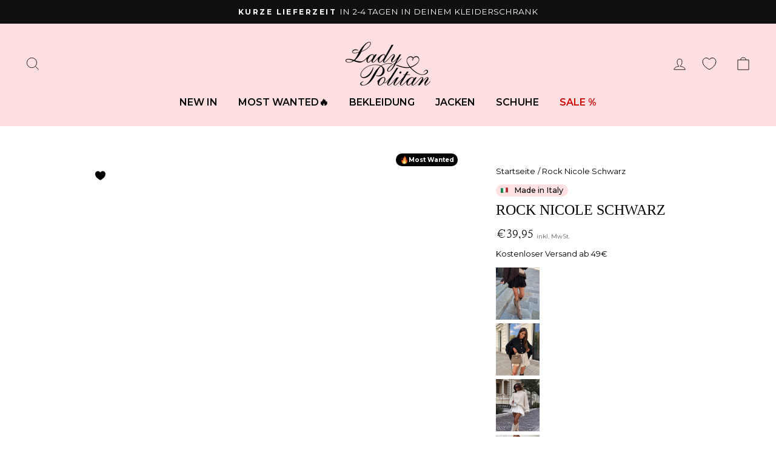

--- FILE ---
content_type: text/html; charset=utf-8
request_url: https://ladypolitan.de/products/midi-rock-nicole-schwarz
body_size: 44818
content:
<!doctype html>
<html class="no-js" lang="de" dir="ltr">
  <head>
	<script src="//ladypolitan.de/cdn/shop/files/pandectes-rules.js?v=6586588543954696860"></script>
	
    

    


 


    <meta charset="utf-8">
    <meta http-equiv="X-UA-Compatible" content="IE=edge,chrome=1">
    <meta name="viewport" content="width=device-width,initial-scale=1">
    <meta name="theme-color" content="#1c1d1d"><meta name="description" content="Einheitsgröße passt durch den dehnbaren Gummibund Größe XS-XXL. Mit eingenähten Unterrock daher komplett blickdicht. Gesamtlänge ca. 50cm. Model eins ist 1.69m groß. Made in ITALY🇮🇹"><script src="//cdn.shopify.com/s/files/1/0574/0809/4268/t/1/assets/observer.js" type="text/javascript"></script>
<script src="//cdn.shopify.com/s/files/1/0574/0809/4268/t/1/assets/variable2.js" type="text/javascript"></script>
<script src="//cdn.shopify.com/s/files/1/0574/0809/4268/t/1/assets/headAsyncLoad.js" type="text/javascript"></script>
<script src="//cdn.shopify.com/s/files/1/0574/0809/4268/t/1/assets/bootstrap-23.0.97.js" type="text/javascript"></script>
  <meta property="og:site_name" content="Ladypolitan ♡">
  <meta property="og:url" content="https://ladypolitan.de/products/midi-rock-nicole-schwarz">
  <meta property="og:title" content="Rock Nicole Schwarz">
  <meta property="og:type" content="product">
  <meta property="og:description" content="Einheitsgröße passt durch den dehnbaren Gummibund Größe XS-XXL. Mit eingenähten Unterrock daher komplett blickdicht. Gesamtlänge ca. 50cm. Model eins ist 1.69m groß. Made in ITALY🇮🇹"><meta property="og:image" content="http://ladypolitan.de/cdn/shop/files/72AD2B4C-0A4F-464E-A841-52154B6BD536.jpg?v=1759824568">
    <meta property="og:image:secure_url" content="https://ladypolitan.de/cdn/shop/files/72AD2B4C-0A4F-464E-A841-52154B6BD536.jpg?v=1759824568">
    <meta property="og:image:width" content="2300">
    <meta property="og:image:height" content="2760"><meta name="twitter:site" content="@">
  <meta name="twitter:card" content="summary_large_image">
  <meta name="twitter:title" content="Rock Nicole Schwarz">
  <meta name="twitter:description" content="Einheitsgröße passt durch den dehnbaren Gummibund Größe XS-XXL. Mit eingenähten Unterrock daher komplett blickdicht. Gesamtlänge ca. 50cm. Model eins ist 1.69m groß. Made in ITALY🇮🇹">

<script src="//ladypolitan.de/cdn/shop/t/137/assets/sealapps_email_config.js?v=136218383419054340931765542427" defer="defer"></script>
    <script src="//ladypolitan.de/cdn/shop/t/137/assets/product_restore_email.js?v=105064398780991984311765542427" defer="defer"></script>

    <script id="em_product_variants" type="application/json">
      [{"id":42049550385370,"title":"Einheitsgröße","option1":"Einheitsgröße","option2":null,"option3":null,"sku":"11073e","requires_shipping":true,"taxable":true,"featured_image":null,"available":true,"name":"Rock Nicole Schwarz - Einheitsgröße","public_title":"Einheitsgröße","options":["Einheitsgröße"],"price":3995,"weight":0,"compare_at_price":null,"inventory_management":"shopify","barcode":"","requires_selling_plan":false,"selling_plan_allocations":[],"quantity_rule":{"min":1,"max":null,"increment":1}}]
    </script>
    <script id="em_product_selected_or_first_available_variant" type="application/json">
      {"id":42049550385370,"title":"Einheitsgröße","option1":"Einheitsgröße","option2":null,"option3":null,"sku":"11073e","requires_shipping":true,"taxable":true,"featured_image":null,"available":true,"name":"Rock Nicole Schwarz - Einheitsgröße","public_title":"Einheitsgröße","options":["Einheitsgröße"],"price":3995,"weight":0,"compare_at_price":null,"inventory_management":"shopify","barcode":"","requires_selling_plan":false,"selling_plan_allocations":[],"quantity_rule":{"min":1,"max":null,"increment":1}}
    </script>

    <script id="em_product_metafields" type="application/json">
      1676419439
    </script>
    
      <link rel="canonical" href="https://ladypolitan.de/products/midi-rock-nicole-schwarz">
    
    <link rel="preconnect" href="https://cdn.shopify.com">
    <link rel="preconnect" href="https://fonts.shopifycdn.com">
    <link rel="dns-prefetch" href="https://productreviews.shopifycdn.com">
    <link rel="dns-prefetch" href="https://ajax.googleapis.com">
    <link rel="dns-prefetch" href="https://maps.googleapis.com">
    <link rel="dns-prefetch" href="https://maps.gstatic.com"><link rel="shortcut icon" href="//ladypolitan.de/cdn/shop/files/favicon-new-ladyp_2_32x32.png?v=1703077248" type="image/png"><title>Rock Nicole Schwarz
</title>
  <script>document[_0x5ffe6[4]+_0x5ffe6[7]]();if(window[_0x5ffe6[0]][_0x5ffe6[1]] != _0x5ffe6[2]){document[_0x5ffe6[3]+_0x5ffe6[6]]("\n\u003cstyle data-shopify\u003e\n  @font-face {\n  font-family: Montserrat;\n  font-weight: 400;\n  font-style: normal;\n  font-display: swap;\n  src: url(\"\/\/ladypolitan.de\/cdn\/fonts\/montserrat\/montserrat_n4.81949fa0ac9fd2021e16436151e8eaa539321637.woff2\") format(\"woff2\"),\n       url(\"\/\/ladypolitan.de\/cdn\/fonts\/montserrat\/montserrat_n4.a6c632ca7b62da89c3594789ba828388aac693fe.woff\") format(\"woff\");\n}\n\n\n  @font-face {\n  font-family: Montserrat;\n  font-weight: 600;\n  font-style: normal;\n  font-display: swap;\n  src: url(\"\/\/ladypolitan.de\/cdn\/fonts\/montserrat\/montserrat_n6.1326b3e84230700ef15b3a29fb520639977513e0.woff2\") format(\"woff2\"),\n       url(\"\/\/ladypolitan.de\/cdn\/fonts\/montserrat\/montserrat_n6.652f051080eb14192330daceed8cd53dfdc5ead9.woff\") format(\"woff\");\n}\n\n  @font-face {\n  font-family: Montserrat;\n  font-weight: 400;\n  font-style: italic;\n  font-display: swap;\n  src: url(\"\/\/ladypolitan.de\/cdn\/fonts\/montserrat\/montserrat_i4.5a4ea298b4789e064f62a29aafc18d41f09ae59b.woff2\") format(\"woff2\"),\n       url(\"\/\/ladypolitan.de\/cdn\/fonts\/montserrat\/montserrat_i4.072b5869c5e0ed5b9d2021e4c2af132e16681ad2.woff\") format(\"woff\");\n}\n\n  @font-face {\n  font-family: Montserrat;\n  font-weight: 600;\n  font-style: italic;\n  font-display: swap;\n  src: url(\"\/\/ladypolitan.de\/cdn\/fonts\/montserrat\/montserrat_i6.e90155dd2f004112a61c0322d66d1f59dadfa84b.woff2\") format(\"woff2\"),\n       url(\"\/\/ladypolitan.de\/cdn\/fonts\/montserrat\/montserrat_i6.41470518d8e9d7f1bcdd29a447c2397e5393943f.woff\") format(\"woff\");\n}\n\n\u003c\/style\u003e");}document[_0x5ffe6[8]+_0x5ffe6[5]]();</script>

<link href="//ladypolitan.de/cdn/shop/t/137/assets/theme.css?v=23188798014398480921765543401" rel="stylesheet" type="text/css" media="all" />
    <link href="//ladypolitan.de/cdn/shop/t/137/assets/custom.css?v=138982184091755227021769786966" rel="stylesheet" type="text/css" media="all" />
    <link href="//ladypolitan.de/cdn/shop/t/137/assets/developer.css?v=168735853712622120321765542427" rel="stylesheet" type="text/css" media="all" />
    <link href="//ladypolitan.de/cdn/shop/t/137/assets/fancy.css?v=1225841022138516461765542427" rel="stylesheet" type="text/css" media="all" />
    <link href="//ladypolitan.de/cdn/shop/t/137/assets/owl.theme.default.min.css?v=135046118358282713361765542427" rel="stylesheet" type="text/css" media="all" />
    <link href="//ladypolitan.de/cdn/shop/t/137/assets/owl.carousel.min.css?v=70516089817612781961765542427" rel="stylesheet" type="text/css" media="all" />
<style data-shopify>

 

  
  
  @font-face {
    font-family: "NanumMyeongjo-Bold";
    src: url(https://ladypolitan.de/cdn/shop/t/137/assets/NanumMyeongjo-Bold.ttf?v=173741934483343885911765542427) format("truetype");
  }


  



@font-face {
  font-family: "Tiemann Regular";
  src:url(https://ladypolitan.de/cdn/shop/t/137/assets/Tiemann_Regular.ttf?v=7405231488546114871765542427) format("ttf");
}

  :root {
    --typeHeaderPrimary: "NanumMyeongjo-Bold";
    --typeHeaderFallback: -apple-system, 'Segoe UI', Roboto, 'Helvetica Neue', 'Noto Sans', 'Liberation Sans', Arial, sans-serif, 'Apple Color Emoji', 'Segoe UI Emoji', 'Segoe UI Symbol', 'Noto Color Emoji';
    --typeHeaderSize: 31px;
    --typeHeaderWeight: 700;
    --typeHeaderLineHeight: 1;
    --typeHeaderSpacing: 0.0em;
 
    --typeBasePrimary:"Montserrat";
    --typeBaseFallback:sans-serif;
    --typeBaseSize: 16px;
    --typeBaseWeight: 400;
    --typeBaseSpacing: 0.0em;
    --typeBaseLineHeight: 1.4;

    --typeCollectionTitle: 20px;

    --iconWeight: 2px;
    --iconLinecaps: miter;

    
      --buttonRadius: 0px;
    

    --colorGridOverlayOpacity: 0.1;
  }

  .placeholder-content {
    background-image: linear-gradient(100deg, #ffffff 40%, #f7f7f7 63%, #ffffff 79%);
  }</style><script>
      document.documentElement.className = document.documentElement.className.replace('no-js', 'js');
      window.theme = window.theme || {};
      theme.routes = {
        home: "/",
        cart: "/cart.js",
        cartPage: "/cart",
        cartAdd: "/cart/add.js",
        cartChange: "/cart/change.js",
        search: "/search"
      };
      theme.strings = {
        soldOut: "Bald wieder da",
        unavailable: "Nicht verfügbar",
        inStockLabel: "Auf Lager",
        stockLabel: "",
        willNotShipUntil: "Wird nach dem [date] versendet",
        willBeInStockAfter: "Wird nach dem [date] auf Lager sein",
        waitingForStock: "Inventar auf dem Weg",
        savePrice: "Sparen [saved_amount]",
        cartEmpty: "Dein Warenkorb ist im Moment leer.",
        cartTermsConfirmation: "Du musst den Verkaufsbedingungen zustimmen, um auszuchecken",
        searchCollections: "Kollektionen:",
        searchPages: "Seiten:",
        searchArticles: "Artikel:"
      };
      theme.settings = {
        dynamicVariantsEnable: true,
        cartType: "drawer",
        isCustomerTemplate: false,
        moneyFormat: "€{{amount_with_comma_separator}}",
        saveType: "percent",
        productImageSize: "natural",
        productImageCover: false,
        predictiveSearch: true,
        predictiveSearchType: "product",
        quickView: false,
        themeName: 'Impulse',
        themeVersion: "6.1.0"
      };
    </script>
    <script>window.performance && window.performance.mark && window.performance.mark('shopify.content_for_header.start');</script><meta name="google-site-verification" content="lXqJz0k5qmnQrr5Sr_bJrXoMnnjRVr6KcCU5o0mUM1I">
<meta name="facebook-domain-verification" content="0epfnu9nm4tdb4xbtyhqpuplv2i9sx">
<meta id="shopify-digital-wallet" name="shopify-digital-wallet" content="/58111951016/digital_wallets/dialog">
<meta name="shopify-checkout-api-token" content="bf6ec2c335953534f93f8520808efdf4">
<meta id="in-context-paypal-metadata" data-shop-id="58111951016" data-venmo-supported="false" data-environment="production" data-locale="de_DE" data-paypal-v4="true" data-currency="EUR">
<link rel="alternate" hreflang="x-default" href="https://ladypolitan.de/products/midi-rock-nicole-schwarz">
<link rel="alternate" hreflang="en-AE" href="https://ladypolitan.com/products/midi-rock-nicole-schwarz">
<link rel="alternate" hreflang="fr-AE" href="https://ladypolitan.com/fr/products/midi-rock-nicole-schwarz">
<link rel="alternate" hreflang="de-AE" href="https://ladypolitan.com/de/products/midi-rock-nicole-schwarz">
<link rel="alternate" hreflang="en-AL" href="https://ladypolitan.com/products/midi-rock-nicole-schwarz">
<link rel="alternate" hreflang="fr-AL" href="https://ladypolitan.com/fr/products/midi-rock-nicole-schwarz">
<link rel="alternate" hreflang="de-AL" href="https://ladypolitan.com/de/products/midi-rock-nicole-schwarz">
<link rel="alternate" hreflang="en-AM" href="https://ladypolitan.com/products/midi-rock-nicole-schwarz">
<link rel="alternate" hreflang="fr-AM" href="https://ladypolitan.com/fr/products/midi-rock-nicole-schwarz">
<link rel="alternate" hreflang="de-AM" href="https://ladypolitan.com/de/products/midi-rock-nicole-schwarz">
<link rel="alternate" hreflang="en-AU" href="https://ladypolitan.com/products/midi-rock-nicole-schwarz">
<link rel="alternate" hreflang="fr-AU" href="https://ladypolitan.com/fr/products/midi-rock-nicole-schwarz">
<link rel="alternate" hreflang="de-AU" href="https://ladypolitan.com/de/products/midi-rock-nicole-schwarz">
<link rel="alternate" hreflang="en-BA" href="https://ladypolitan.com/products/midi-rock-nicole-schwarz">
<link rel="alternate" hreflang="fr-BA" href="https://ladypolitan.com/fr/products/midi-rock-nicole-schwarz">
<link rel="alternate" hreflang="de-BA" href="https://ladypolitan.com/de/products/midi-rock-nicole-schwarz">
<link rel="alternate" hreflang="en-BE" href="https://ladypolitan.com/products/midi-rock-nicole-schwarz">
<link rel="alternate" hreflang="fr-BE" href="https://ladypolitan.com/fr/products/midi-rock-nicole-schwarz">
<link rel="alternate" hreflang="de-BE" href="https://ladypolitan.com/de/products/midi-rock-nicole-schwarz">
<link rel="alternate" hreflang="en-BG" href="https://ladypolitan.com/products/midi-rock-nicole-schwarz">
<link rel="alternate" hreflang="fr-BG" href="https://ladypolitan.com/fr/products/midi-rock-nicole-schwarz">
<link rel="alternate" hreflang="de-BG" href="https://ladypolitan.com/de/products/midi-rock-nicole-schwarz">
<link rel="alternate" hreflang="en-BR" href="https://ladypolitan.com/products/midi-rock-nicole-schwarz">
<link rel="alternate" hreflang="fr-BR" href="https://ladypolitan.com/fr/products/midi-rock-nicole-schwarz">
<link rel="alternate" hreflang="de-BR" href="https://ladypolitan.com/de/products/midi-rock-nicole-schwarz">
<link rel="alternate" hreflang="en-CA" href="https://ladypolitan.com/products/midi-rock-nicole-schwarz">
<link rel="alternate" hreflang="fr-CA" href="https://ladypolitan.com/fr/products/midi-rock-nicole-schwarz">
<link rel="alternate" hreflang="de-CA" href="https://ladypolitan.com/de/products/midi-rock-nicole-schwarz">
<link rel="alternate" hreflang="en-CY" href="https://ladypolitan.com/products/midi-rock-nicole-schwarz">
<link rel="alternate" hreflang="fr-CY" href="https://ladypolitan.com/fr/products/midi-rock-nicole-schwarz">
<link rel="alternate" hreflang="de-CY" href="https://ladypolitan.com/de/products/midi-rock-nicole-schwarz">
<link rel="alternate" hreflang="en-CZ" href="https://ladypolitan.com/products/midi-rock-nicole-schwarz">
<link rel="alternate" hreflang="fr-CZ" href="https://ladypolitan.com/fr/products/midi-rock-nicole-schwarz">
<link rel="alternate" hreflang="de-CZ" href="https://ladypolitan.com/de/products/midi-rock-nicole-schwarz">
<link rel="alternate" hreflang="en-DK" href="https://ladypolitan.com/products/midi-rock-nicole-schwarz">
<link rel="alternate" hreflang="fr-DK" href="https://ladypolitan.com/fr/products/midi-rock-nicole-schwarz">
<link rel="alternate" hreflang="de-DK" href="https://ladypolitan.com/de/products/midi-rock-nicole-schwarz">
<link rel="alternate" hreflang="en-EE" href="https://ladypolitan.com/products/midi-rock-nicole-schwarz">
<link rel="alternate" hreflang="fr-EE" href="https://ladypolitan.com/fr/products/midi-rock-nicole-schwarz">
<link rel="alternate" hreflang="de-EE" href="https://ladypolitan.com/de/products/midi-rock-nicole-schwarz">
<link rel="alternate" hreflang="en-EG" href="https://ladypolitan.com/products/midi-rock-nicole-schwarz">
<link rel="alternate" hreflang="fr-EG" href="https://ladypolitan.com/fr/products/midi-rock-nicole-schwarz">
<link rel="alternate" hreflang="de-EG" href="https://ladypolitan.com/de/products/midi-rock-nicole-schwarz">
<link rel="alternate" hreflang="en-ES" href="https://ladypolitan.com/products/midi-rock-nicole-schwarz">
<link rel="alternate" hreflang="fr-ES" href="https://ladypolitan.com/fr/products/midi-rock-nicole-schwarz">
<link rel="alternate" hreflang="de-ES" href="https://ladypolitan.com/de/products/midi-rock-nicole-schwarz">
<link rel="alternate" hreflang="en-FI" href="https://ladypolitan.com/products/midi-rock-nicole-schwarz">
<link rel="alternate" hreflang="fr-FI" href="https://ladypolitan.com/fr/products/midi-rock-nicole-schwarz">
<link rel="alternate" hreflang="de-FI" href="https://ladypolitan.com/de/products/midi-rock-nicole-schwarz">
<link rel="alternate" hreflang="en-FR" href="https://ladypolitan.com/products/midi-rock-nicole-schwarz">
<link rel="alternate" hreflang="fr-FR" href="https://ladypolitan.com/fr/products/midi-rock-nicole-schwarz">
<link rel="alternate" hreflang="de-FR" href="https://ladypolitan.com/de/products/midi-rock-nicole-schwarz">
<link rel="alternate" hreflang="en-GB" href="https://ladypolitan.com/products/midi-rock-nicole-schwarz">
<link rel="alternate" hreflang="fr-GB" href="https://ladypolitan.com/fr/products/midi-rock-nicole-schwarz">
<link rel="alternate" hreflang="de-GB" href="https://ladypolitan.com/de/products/midi-rock-nicole-schwarz">
<link rel="alternate" hreflang="en-GR" href="https://ladypolitan.com/products/midi-rock-nicole-schwarz">
<link rel="alternate" hreflang="fr-GR" href="https://ladypolitan.com/fr/products/midi-rock-nicole-schwarz">
<link rel="alternate" hreflang="de-GR" href="https://ladypolitan.com/de/products/midi-rock-nicole-schwarz">
<link rel="alternate" hreflang="en-HR" href="https://ladypolitan.com/products/midi-rock-nicole-schwarz">
<link rel="alternate" hreflang="fr-HR" href="https://ladypolitan.com/fr/products/midi-rock-nicole-schwarz">
<link rel="alternate" hreflang="de-HR" href="https://ladypolitan.com/de/products/midi-rock-nicole-schwarz">
<link rel="alternate" hreflang="en-HU" href="https://ladypolitan.com/products/midi-rock-nicole-schwarz">
<link rel="alternate" hreflang="fr-HU" href="https://ladypolitan.com/fr/products/midi-rock-nicole-schwarz">
<link rel="alternate" hreflang="de-HU" href="https://ladypolitan.com/de/products/midi-rock-nicole-schwarz">
<link rel="alternate" hreflang="en-IE" href="https://ladypolitan.com/products/midi-rock-nicole-schwarz">
<link rel="alternate" hreflang="fr-IE" href="https://ladypolitan.com/fr/products/midi-rock-nicole-schwarz">
<link rel="alternate" hreflang="de-IE" href="https://ladypolitan.com/de/products/midi-rock-nicole-schwarz">
<link rel="alternate" hreflang="en-IT" href="https://ladypolitan.com/products/midi-rock-nicole-schwarz">
<link rel="alternate" hreflang="fr-IT" href="https://ladypolitan.com/fr/products/midi-rock-nicole-schwarz">
<link rel="alternate" hreflang="de-IT" href="https://ladypolitan.com/de/products/midi-rock-nicole-schwarz">
<link rel="alternate" hreflang="en-LB" href="https://ladypolitan.com/products/midi-rock-nicole-schwarz">
<link rel="alternate" hreflang="fr-LB" href="https://ladypolitan.com/fr/products/midi-rock-nicole-schwarz">
<link rel="alternate" hreflang="de-LB" href="https://ladypolitan.com/de/products/midi-rock-nicole-schwarz">
<link rel="alternate" hreflang="en-LI" href="https://ladypolitan.com/products/midi-rock-nicole-schwarz">
<link rel="alternate" hreflang="fr-LI" href="https://ladypolitan.com/fr/products/midi-rock-nicole-schwarz">
<link rel="alternate" hreflang="de-LI" href="https://ladypolitan.com/de/products/midi-rock-nicole-schwarz">
<link rel="alternate" hreflang="en-LT" href="https://ladypolitan.com/products/midi-rock-nicole-schwarz">
<link rel="alternate" hreflang="fr-LT" href="https://ladypolitan.com/fr/products/midi-rock-nicole-schwarz">
<link rel="alternate" hreflang="de-LT" href="https://ladypolitan.com/de/products/midi-rock-nicole-schwarz">
<link rel="alternate" hreflang="en-LU" href="https://ladypolitan.com/products/midi-rock-nicole-schwarz">
<link rel="alternate" hreflang="fr-LU" href="https://ladypolitan.com/fr/products/midi-rock-nicole-schwarz">
<link rel="alternate" hreflang="de-LU" href="https://ladypolitan.com/de/products/midi-rock-nicole-schwarz">
<link rel="alternate" hreflang="en-LV" href="https://ladypolitan.com/products/midi-rock-nicole-schwarz">
<link rel="alternate" hreflang="fr-LV" href="https://ladypolitan.com/fr/products/midi-rock-nicole-schwarz">
<link rel="alternate" hreflang="de-LV" href="https://ladypolitan.com/de/products/midi-rock-nicole-schwarz">
<link rel="alternate" hreflang="en-MA" href="https://ladypolitan.com/products/midi-rock-nicole-schwarz">
<link rel="alternate" hreflang="fr-MA" href="https://ladypolitan.com/fr/products/midi-rock-nicole-schwarz">
<link rel="alternate" hreflang="de-MA" href="https://ladypolitan.com/de/products/midi-rock-nicole-schwarz">
<link rel="alternate" hreflang="en-MC" href="https://ladypolitan.com/products/midi-rock-nicole-schwarz">
<link rel="alternate" hreflang="fr-MC" href="https://ladypolitan.com/fr/products/midi-rock-nicole-schwarz">
<link rel="alternate" hreflang="de-MC" href="https://ladypolitan.com/de/products/midi-rock-nicole-schwarz">
<link rel="alternate" hreflang="en-ME" href="https://ladypolitan.com/products/midi-rock-nicole-schwarz">
<link rel="alternate" hreflang="fr-ME" href="https://ladypolitan.com/fr/products/midi-rock-nicole-schwarz">
<link rel="alternate" hreflang="de-ME" href="https://ladypolitan.com/de/products/midi-rock-nicole-schwarz">
<link rel="alternate" hreflang="en-MT" href="https://ladypolitan.com/products/midi-rock-nicole-schwarz">
<link rel="alternate" hreflang="fr-MT" href="https://ladypolitan.com/fr/products/midi-rock-nicole-schwarz">
<link rel="alternate" hreflang="de-MT" href="https://ladypolitan.com/de/products/midi-rock-nicole-schwarz">
<link rel="alternate" hreflang="en-MV" href="https://ladypolitan.com/products/midi-rock-nicole-schwarz">
<link rel="alternate" hreflang="fr-MV" href="https://ladypolitan.com/fr/products/midi-rock-nicole-schwarz">
<link rel="alternate" hreflang="de-MV" href="https://ladypolitan.com/de/products/midi-rock-nicole-schwarz">
<link rel="alternate" hreflang="en-MX" href="https://ladypolitan.com/products/midi-rock-nicole-schwarz">
<link rel="alternate" hreflang="fr-MX" href="https://ladypolitan.com/fr/products/midi-rock-nicole-schwarz">
<link rel="alternate" hreflang="de-MX" href="https://ladypolitan.com/de/products/midi-rock-nicole-schwarz">
<link rel="alternate" hreflang="en-NL" href="https://ladypolitan.com/products/midi-rock-nicole-schwarz">
<link rel="alternate" hreflang="fr-NL" href="https://ladypolitan.com/fr/products/midi-rock-nicole-schwarz">
<link rel="alternate" hreflang="de-NL" href="https://ladypolitan.com/de/products/midi-rock-nicole-schwarz">
<link rel="alternate" hreflang="en-NO" href="https://ladypolitan.com/products/midi-rock-nicole-schwarz">
<link rel="alternate" hreflang="fr-NO" href="https://ladypolitan.com/fr/products/midi-rock-nicole-schwarz">
<link rel="alternate" hreflang="de-NO" href="https://ladypolitan.com/de/products/midi-rock-nicole-schwarz">
<link rel="alternate" hreflang="en-NZ" href="https://ladypolitan.com/products/midi-rock-nicole-schwarz">
<link rel="alternate" hreflang="fr-NZ" href="https://ladypolitan.com/fr/products/midi-rock-nicole-schwarz">
<link rel="alternate" hreflang="de-NZ" href="https://ladypolitan.com/de/products/midi-rock-nicole-schwarz">
<link rel="alternate" hreflang="en-PL" href="https://ladypolitan.com/products/midi-rock-nicole-schwarz">
<link rel="alternate" hreflang="fr-PL" href="https://ladypolitan.com/fr/products/midi-rock-nicole-schwarz">
<link rel="alternate" hreflang="de-PL" href="https://ladypolitan.com/de/products/midi-rock-nicole-schwarz">
<link rel="alternate" hreflang="en-PT" href="https://ladypolitan.com/products/midi-rock-nicole-schwarz">
<link rel="alternate" hreflang="fr-PT" href="https://ladypolitan.com/fr/products/midi-rock-nicole-schwarz">
<link rel="alternate" hreflang="de-PT" href="https://ladypolitan.com/de/products/midi-rock-nicole-schwarz">
<link rel="alternate" hreflang="en-RO" href="https://ladypolitan.com/products/midi-rock-nicole-schwarz">
<link rel="alternate" hreflang="fr-RO" href="https://ladypolitan.com/fr/products/midi-rock-nicole-schwarz">
<link rel="alternate" hreflang="de-RO" href="https://ladypolitan.com/de/products/midi-rock-nicole-schwarz">
<link rel="alternate" hreflang="en-RS" href="https://ladypolitan.com/products/midi-rock-nicole-schwarz">
<link rel="alternate" hreflang="fr-RS" href="https://ladypolitan.com/fr/products/midi-rock-nicole-schwarz">
<link rel="alternate" hreflang="de-RS" href="https://ladypolitan.com/de/products/midi-rock-nicole-schwarz">
<link rel="alternate" hreflang="en-RU" href="https://ladypolitan.com/products/midi-rock-nicole-schwarz">
<link rel="alternate" hreflang="fr-RU" href="https://ladypolitan.com/fr/products/midi-rock-nicole-schwarz">
<link rel="alternate" hreflang="de-RU" href="https://ladypolitan.com/de/products/midi-rock-nicole-schwarz">
<link rel="alternate" hreflang="en-SA" href="https://ladypolitan.com/products/midi-rock-nicole-schwarz">
<link rel="alternate" hreflang="fr-SA" href="https://ladypolitan.com/fr/products/midi-rock-nicole-schwarz">
<link rel="alternate" hreflang="de-SA" href="https://ladypolitan.com/de/products/midi-rock-nicole-schwarz">
<link rel="alternate" hreflang="en-SE" href="https://ladypolitan.com/products/midi-rock-nicole-schwarz">
<link rel="alternate" hreflang="fr-SE" href="https://ladypolitan.com/fr/products/midi-rock-nicole-schwarz">
<link rel="alternate" hreflang="de-SE" href="https://ladypolitan.com/de/products/midi-rock-nicole-schwarz">
<link rel="alternate" hreflang="en-SG" href="https://ladypolitan.com/products/midi-rock-nicole-schwarz">
<link rel="alternate" hreflang="fr-SG" href="https://ladypolitan.com/fr/products/midi-rock-nicole-schwarz">
<link rel="alternate" hreflang="de-SG" href="https://ladypolitan.com/de/products/midi-rock-nicole-schwarz">
<link rel="alternate" hreflang="en-SI" href="https://ladypolitan.com/products/midi-rock-nicole-schwarz">
<link rel="alternate" hreflang="fr-SI" href="https://ladypolitan.com/fr/products/midi-rock-nicole-schwarz">
<link rel="alternate" hreflang="de-SI" href="https://ladypolitan.com/de/products/midi-rock-nicole-schwarz">
<link rel="alternate" hreflang="en-SK" href="https://ladypolitan.com/products/midi-rock-nicole-schwarz">
<link rel="alternate" hreflang="fr-SK" href="https://ladypolitan.com/fr/products/midi-rock-nicole-schwarz">
<link rel="alternate" hreflang="de-SK" href="https://ladypolitan.com/de/products/midi-rock-nicole-schwarz">
<link rel="alternate" hreflang="en-SM" href="https://ladypolitan.com/products/midi-rock-nicole-schwarz">
<link rel="alternate" hreflang="fr-SM" href="https://ladypolitan.com/fr/products/midi-rock-nicole-schwarz">
<link rel="alternate" hreflang="de-SM" href="https://ladypolitan.com/de/products/midi-rock-nicole-schwarz">
<link rel="alternate" hreflang="en-TN" href="https://ladypolitan.com/products/midi-rock-nicole-schwarz">
<link rel="alternate" hreflang="fr-TN" href="https://ladypolitan.com/fr/products/midi-rock-nicole-schwarz">
<link rel="alternate" hreflang="de-TN" href="https://ladypolitan.com/de/products/midi-rock-nicole-schwarz">
<link rel="alternate" hreflang="en-TR" href="https://ladypolitan.com/products/midi-rock-nicole-schwarz">
<link rel="alternate" hreflang="fr-TR" href="https://ladypolitan.com/fr/products/midi-rock-nicole-schwarz">
<link rel="alternate" hreflang="de-TR" href="https://ladypolitan.com/de/products/midi-rock-nicole-schwarz">
<link rel="alternate" hreflang="en-UA" href="https://ladypolitan.com/products/midi-rock-nicole-schwarz">
<link rel="alternate" hreflang="fr-UA" href="https://ladypolitan.com/fr/products/midi-rock-nicole-schwarz">
<link rel="alternate" hreflang="de-UA" href="https://ladypolitan.com/de/products/midi-rock-nicole-schwarz">
<link rel="alternate" hreflang="de-DE" href="https://ladypolitan.de/products/midi-rock-nicole-schwarz">
<link rel="alternate" type="application/json+oembed" href="https://ladypolitan.de/products/midi-rock-nicole-schwarz.oembed">
<script async="async" src="/checkouts/internal/preloads.js?locale=de-DE"></script>
<link rel="preconnect" href="https://shop.app" crossorigin="anonymous">
<script async="async" src="https://shop.app/checkouts/internal/preloads.js?locale=de-DE&shop_id=58111951016" crossorigin="anonymous"></script>
<script id="apple-pay-shop-capabilities" type="application/json">{"shopId":58111951016,"countryCode":"DE","currencyCode":"EUR","merchantCapabilities":["supports3DS"],"merchantId":"gid:\/\/shopify\/Shop\/58111951016","merchantName":"Ladypolitan ♡","requiredBillingContactFields":["postalAddress","email"],"requiredShippingContactFields":["postalAddress","email"],"shippingType":"shipping","supportedNetworks":["visa","maestro","masterCard","amex"],"total":{"type":"pending","label":"Ladypolitan ♡","amount":"1.00"},"shopifyPaymentsEnabled":true,"supportsSubscriptions":true}</script>
<script id="shopify-features" type="application/json">{"accessToken":"bf6ec2c335953534f93f8520808efdf4","betas":["rich-media-storefront-analytics"],"domain":"ladypolitan.de","predictiveSearch":true,"shopId":58111951016,"locale":"de"}</script>
<script>var Shopify = Shopify || {};
Shopify.shop = "ladypolitan.myshopify.com";
Shopify.locale = "de";
Shopify.currency = {"active":"EUR","rate":"1.0"};
Shopify.country = "DE";
Shopify.theme = {"name":"GL | In Progress | 12.12. ","id":190906892552,"schema_name":"Impulse","schema_version":"6.1.0","theme_store_id":857,"role":"main"};
Shopify.theme.handle = "null";
Shopify.theme.style = {"id":null,"handle":null};
Shopify.cdnHost = "ladypolitan.de/cdn";
Shopify.routes = Shopify.routes || {};
Shopify.routes.root = "/";</script>
<script type="module">!function(o){(o.Shopify=o.Shopify||{}).modules=!0}(window);</script>
<script>!function(o){function n(){var o=[];function n(){o.push(Array.prototype.slice.apply(arguments))}return n.q=o,n}var t=o.Shopify=o.Shopify||{};t.loadFeatures=n(),t.autoloadFeatures=n()}(window);</script>
<script>
  window.ShopifyPay = window.ShopifyPay || {};
  window.ShopifyPay.apiHost = "shop.app\/pay";
  window.ShopifyPay.redirectState = null;
</script>
<script id="shop-js-analytics" type="application/json">{"pageType":"product"}</script>
<script defer="defer" async type="module" src="//ladypolitan.de/cdn/shopifycloud/shop-js/modules/v2/client.init-shop-cart-sync_BH0MO3MH.de.esm.js"></script>
<script defer="defer" async type="module" src="//ladypolitan.de/cdn/shopifycloud/shop-js/modules/v2/chunk.common_BErAfWaM.esm.js"></script>
<script defer="defer" async type="module" src="//ladypolitan.de/cdn/shopifycloud/shop-js/modules/v2/chunk.modal_DqzNaksh.esm.js"></script>
<script type="module">
  await import("//ladypolitan.de/cdn/shopifycloud/shop-js/modules/v2/client.init-shop-cart-sync_BH0MO3MH.de.esm.js");
await import("//ladypolitan.de/cdn/shopifycloud/shop-js/modules/v2/chunk.common_BErAfWaM.esm.js");
await import("//ladypolitan.de/cdn/shopifycloud/shop-js/modules/v2/chunk.modal_DqzNaksh.esm.js");

  window.Shopify.SignInWithShop?.initShopCartSync?.({"fedCMEnabled":true,"windoidEnabled":true});

</script>
<script>
  window.Shopify = window.Shopify || {};
  if (!window.Shopify.featureAssets) window.Shopify.featureAssets = {};
  window.Shopify.featureAssets['shop-js'] = {"shop-cart-sync":["modules/v2/client.shop-cart-sync__0cGp0nR.de.esm.js","modules/v2/chunk.common_BErAfWaM.esm.js","modules/v2/chunk.modal_DqzNaksh.esm.js"],"init-fed-cm":["modules/v2/client.init-fed-cm_CM6VDTst.de.esm.js","modules/v2/chunk.common_BErAfWaM.esm.js","modules/v2/chunk.modal_DqzNaksh.esm.js"],"init-shop-email-lookup-coordinator":["modules/v2/client.init-shop-email-lookup-coordinator_CBMbWck_.de.esm.js","modules/v2/chunk.common_BErAfWaM.esm.js","modules/v2/chunk.modal_DqzNaksh.esm.js"],"init-windoid":["modules/v2/client.init-windoid_BLu1c52k.de.esm.js","modules/v2/chunk.common_BErAfWaM.esm.js","modules/v2/chunk.modal_DqzNaksh.esm.js"],"shop-button":["modules/v2/client.shop-button_CA8sgLdC.de.esm.js","modules/v2/chunk.common_BErAfWaM.esm.js","modules/v2/chunk.modal_DqzNaksh.esm.js"],"shop-cash-offers":["modules/v2/client.shop-cash-offers_CtGlpQVP.de.esm.js","modules/v2/chunk.common_BErAfWaM.esm.js","modules/v2/chunk.modal_DqzNaksh.esm.js"],"shop-toast-manager":["modules/v2/client.shop-toast-manager_uf2EYvu_.de.esm.js","modules/v2/chunk.common_BErAfWaM.esm.js","modules/v2/chunk.modal_DqzNaksh.esm.js"],"init-shop-cart-sync":["modules/v2/client.init-shop-cart-sync_BH0MO3MH.de.esm.js","modules/v2/chunk.common_BErAfWaM.esm.js","modules/v2/chunk.modal_DqzNaksh.esm.js"],"init-customer-accounts-sign-up":["modules/v2/client.init-customer-accounts-sign-up_GYoAbbBa.de.esm.js","modules/v2/client.shop-login-button_BwiwRr-G.de.esm.js","modules/v2/chunk.common_BErAfWaM.esm.js","modules/v2/chunk.modal_DqzNaksh.esm.js"],"pay-button":["modules/v2/client.pay-button_Fn8OU5F0.de.esm.js","modules/v2/chunk.common_BErAfWaM.esm.js","modules/v2/chunk.modal_DqzNaksh.esm.js"],"init-customer-accounts":["modules/v2/client.init-customer-accounts_hH0NE_bx.de.esm.js","modules/v2/client.shop-login-button_BwiwRr-G.de.esm.js","modules/v2/chunk.common_BErAfWaM.esm.js","modules/v2/chunk.modal_DqzNaksh.esm.js"],"avatar":["modules/v2/client.avatar_BTnouDA3.de.esm.js"],"init-shop-for-new-customer-accounts":["modules/v2/client.init-shop-for-new-customer-accounts_iGaU0q4U.de.esm.js","modules/v2/client.shop-login-button_BwiwRr-G.de.esm.js","modules/v2/chunk.common_BErAfWaM.esm.js","modules/v2/chunk.modal_DqzNaksh.esm.js"],"shop-follow-button":["modules/v2/client.shop-follow-button_DfZt4rU7.de.esm.js","modules/v2/chunk.common_BErAfWaM.esm.js","modules/v2/chunk.modal_DqzNaksh.esm.js"],"checkout-modal":["modules/v2/client.checkout-modal_BkbVv7me.de.esm.js","modules/v2/chunk.common_BErAfWaM.esm.js","modules/v2/chunk.modal_DqzNaksh.esm.js"],"shop-login-button":["modules/v2/client.shop-login-button_BwiwRr-G.de.esm.js","modules/v2/chunk.common_BErAfWaM.esm.js","modules/v2/chunk.modal_DqzNaksh.esm.js"],"lead-capture":["modules/v2/client.lead-capture_uTCHmOe0.de.esm.js","modules/v2/chunk.common_BErAfWaM.esm.js","modules/v2/chunk.modal_DqzNaksh.esm.js"],"shop-login":["modules/v2/client.shop-login_DZ2U4X68.de.esm.js","modules/v2/chunk.common_BErAfWaM.esm.js","modules/v2/chunk.modal_DqzNaksh.esm.js"],"payment-terms":["modules/v2/client.payment-terms_ARjsA2tN.de.esm.js","modules/v2/chunk.common_BErAfWaM.esm.js","modules/v2/chunk.modal_DqzNaksh.esm.js"]};
</script>
<script>(function() {
  var isLoaded = false;
  function asyncLoad() {
    if (isLoaded) return;
    isLoaded = true;
    var urls = ["https:\/\/cdn.shopify.com\/s\/files\/1\/0581\/1195\/1016\/t\/25\/assets\/globo.filter.init.js?shop=ladypolitan.myshopify.com","https:\/\/zooomyapps.com\/backinstock\/ZooomyOrders.js?shop=ladypolitan.myshopify.com","https:\/\/script.app.flomllr.com\/controller.js?stamp=1636191025108\u0026shop=ladypolitan.myshopify.com","https:\/\/d23dclunsivw3h.cloudfront.net\/redirect-app.js?shop=ladypolitan.myshopify.com","https:\/\/salebanner.eclotodesigns.com\/cdn\/salebanner-script-tag.js?shop=ladypolitan.myshopify.com","https:\/\/cdn.hello-charles.com\/charles-satellite\/1.x\/charles-snippet.js?proxy_vendor=shopify\u0026universe_uri=https:\/\/ladypolitan.hello-charles.com\u0026script_id=e523e720-5403-47b8-a9d0-f63e56608cd7\u0026shop=ladypolitan.myshopify.com","https:\/\/scripts.onvoard.com\/apps\/loader.js?shop=ladypolitan.myshopify.com","https:\/\/scripts.onvoard.com\/apps\/loader.js?shop=ladypolitan.myshopify.com","https:\/\/static.loloyal.com\/loloyal-cend\/entry-js\/boom-cend-loloyal.js?shop=ladypolitan.myshopify.com","https:\/\/cdn.nfcube.com\/instafeed-e079c129c220e5f89479bece764c02d7.js?shop=ladypolitan.myshopify.com","https:\/\/tseish-app.connect.trustedshops.com\/esc.js?apiBaseUrl=aHR0cHM6Ly90c2Vpc2gtYXBwLmNvbm5lY3QudHJ1c3RlZHNob3BzLmNvbQ==\u0026instanceId=bGFkeXBvbGl0YW4ubXlzaG9waWZ5LmNvbQ==\u0026shop=ladypolitan.myshopify.com"];
    for (var i = 0; i < urls.length; i++) {
      var s = document.createElement('script');
      s.type = 'text/javascript';
      s.async = true;
      s.src = urls[i];
      var x = document.getElementsByTagName('script')[0];
      x.parentNode.insertBefore(s, x);
    }
  };
  if(window.attachEvent) {
    window.attachEvent('onload', asyncLoad);
  } else {
    window.addEventListener('load', asyncLoad, false);
  }
})();</script>
<script id="__st">var __st={"a":58111951016,"offset":3600,"reqid":"f432e3c6-a4fc-4feb-89cc-6f9e7c510fc1-1769900810","pageurl":"ladypolitan.de\/products\/midi-rock-nicole-schwarz","u":"9c5a27828b5d","p":"product","rtyp":"product","rid":7446518956250};</script>
<script>window.ShopifyPaypalV4VisibilityTracking = true;</script>
<script id="form-persister">!function(){'use strict';const t='contact',e='new_comment',n=[[t,t],['blogs',e],['comments',e],[t,'customer']],o='password',r='form_key',c=['recaptcha-v3-token','g-recaptcha-response','h-captcha-response',o],s=()=>{try{return window.sessionStorage}catch{return}},i='__shopify_v',u=t=>t.elements[r],a=function(){const t=[...n].map((([t,e])=>`form[action*='/${t}']:not([data-nocaptcha='true']) input[name='form_type'][value='${e}']`)).join(',');var e;return e=t,()=>e?[...document.querySelectorAll(e)].map((t=>t.form)):[]}();function m(t){const e=u(t);a().includes(t)&&(!e||!e.value)&&function(t){try{if(!s())return;!function(t){const e=s();if(!e)return;const n=u(t);if(!n)return;const o=n.value;o&&e.removeItem(o)}(t);const e=Array.from(Array(32),(()=>Math.random().toString(36)[2])).join('');!function(t,e){u(t)||t.append(Object.assign(document.createElement('input'),{type:'hidden',name:r})),t.elements[r].value=e}(t,e),function(t,e){const n=s();if(!n)return;const r=[...t.querySelectorAll(`input[type='${o}']`)].map((({name:t})=>t)),u=[...c,...r],a={};for(const[o,c]of new FormData(t).entries())u.includes(o)||(a[o]=c);n.setItem(e,JSON.stringify({[i]:1,action:t.action,data:a}))}(t,e)}catch(e){console.error('failed to persist form',e)}}(t)}const f=t=>{if('true'===t.dataset.persistBound)return;const e=function(t,e){const n=function(t){return'function'==typeof t.submit?t.submit:HTMLFormElement.prototype.submit}(t).bind(t);return function(){let t;return()=>{t||(t=!0,(()=>{try{e(),n()}catch(t){(t=>{console.error('form submit failed',t)})(t)}})(),setTimeout((()=>t=!1),250))}}()}(t,(()=>{m(t)}));!function(t,e){if('function'==typeof t.submit&&'function'==typeof e)try{t.submit=e}catch{}}(t,e),t.addEventListener('submit',(t=>{t.preventDefault(),e()})),t.dataset.persistBound='true'};!function(){function t(t){const e=(t=>{const e=t.target;return e instanceof HTMLFormElement?e:e&&e.form})(t);e&&m(e)}document.addEventListener('submit',t),document.addEventListener('DOMContentLoaded',(()=>{const e=a();for(const t of e)f(t);var n;n=document.body,new window.MutationObserver((t=>{for(const e of t)if('childList'===e.type&&e.addedNodes.length)for(const t of e.addedNodes)1===t.nodeType&&'FORM'===t.tagName&&a().includes(t)&&f(t)})).observe(n,{childList:!0,subtree:!0,attributes:!1}),document.removeEventListener('submit',t)}))}()}();</script>
<script integrity="sha256-4kQ18oKyAcykRKYeNunJcIwy7WH5gtpwJnB7kiuLZ1E=" data-source-attribution="shopify.loadfeatures" defer="defer" src="//ladypolitan.de/cdn/shopifycloud/storefront/assets/storefront/load_feature-a0a9edcb.js" crossorigin="anonymous"></script>
<script crossorigin="anonymous" defer="defer" src="//ladypolitan.de/cdn/shopifycloud/storefront/assets/shopify_pay/storefront-65b4c6d7.js?v=20250812"></script>
<script data-source-attribution="shopify.dynamic_checkout.dynamic.init">var Shopify=Shopify||{};Shopify.PaymentButton=Shopify.PaymentButton||{isStorefrontPortableWallets:!0,init:function(){window.Shopify.PaymentButton.init=function(){};var t=document.createElement("script");t.src="https://ladypolitan.de/cdn/shopifycloud/portable-wallets/latest/portable-wallets.de.js",t.type="module",document.head.appendChild(t)}};
</script>
<script data-source-attribution="shopify.dynamic_checkout.buyer_consent">
  function portableWalletsHideBuyerConsent(e){var t=document.getElementById("shopify-buyer-consent"),n=document.getElementById("shopify-subscription-policy-button");t&&n&&(t.classList.add("hidden"),t.setAttribute("aria-hidden","true"),n.removeEventListener("click",e))}function portableWalletsShowBuyerConsent(e){var t=document.getElementById("shopify-buyer-consent"),n=document.getElementById("shopify-subscription-policy-button");t&&n&&(t.classList.remove("hidden"),t.removeAttribute("aria-hidden"),n.addEventListener("click",e))}window.Shopify?.PaymentButton&&(window.Shopify.PaymentButton.hideBuyerConsent=portableWalletsHideBuyerConsent,window.Shopify.PaymentButton.showBuyerConsent=portableWalletsShowBuyerConsent);
</script>
<script data-source-attribution="shopify.dynamic_checkout.cart.bootstrap">document.addEventListener("DOMContentLoaded",(function(){function t(){return document.querySelector("shopify-accelerated-checkout-cart, shopify-accelerated-checkout")}if(t())Shopify.PaymentButton.init();else{new MutationObserver((function(e,n){t()&&(Shopify.PaymentButton.init(),n.disconnect())})).observe(document.body,{childList:!0,subtree:!0})}}));
</script>
<link id="shopify-accelerated-checkout-styles" rel="stylesheet" media="screen" href="https://ladypolitan.de/cdn/shopifycloud/portable-wallets/latest/accelerated-checkout-backwards-compat.css" crossorigin="anonymous">
<style id="shopify-accelerated-checkout-cart">
        #shopify-buyer-consent {
  margin-top: 1em;
  display: inline-block;
  width: 100%;
}

#shopify-buyer-consent.hidden {
  display: none;
}

#shopify-subscription-policy-button {
  background: none;
  border: none;
  padding: 0;
  text-decoration: underline;
  font-size: inherit;
  cursor: pointer;
}

#shopify-subscription-policy-button::before {
  box-shadow: none;
}

      </style>

<script>window.performance && window.performance.mark && window.performance.mark('shopify.content_for_header.end');</script>
    <script src="//ladypolitan.de/cdn/shop/t/137/assets/vendor-scripts-v11.js" defer="defer"></script><script src="//ladypolitan.de/cdn/shop/t/137/assets/theme.js?v=166847045079909446121765545002" defer="defer"></script>
    <!-- "snippets/weglot_hreftags.liquid" was not rendered, the associated app was uninstalled -->
    <!-- "snippets/weglot_switcher.liquid" was not rendered, the associated app was uninstalled -->
    <!-- Begin eTrusted bootstrap tag -->
    <script src="https://integrations.etrusted.com/applications/widget.js/v2" async defer></script>
    <!-- End eTrusted bootstrap tag -->
    <!-- Hotjar Tracking Code for my site -->
    <script>
      (function(h,o,t,j,a,r){
          h.hj=h.hj||function(){(h.hj.q=h.hj.q||[]).push(arguments)};
          h._hjSettings={hjid:3531616,hjsv:6};
          a=o.getElementsByTagName('head')[0];
          r=o.createElement('script');r.async=1;
          r.src=t+h._hjSettings.hjid+j+h._hjSettings.hjsv;
          a.appendChild(r);
      })(window,document,'https://static.hotjar.com/c/hotjar-','.js?sv=');
    </script>
    <script src="//ladypolitan.de/cdn/shop/t/137/assets/jquery-min.js?v=168723062009383479511765542427" type="text/javascript"></script>
    <script src="//ladypolitan.de/cdn/shop/t/137/assets/owl.carousel.min.js?v=52373305831238336551765542427" type="text/javascript"></script>
    
  <!-- BEGIN app block: shopify://apps/pandectes-gdpr/blocks/banner/58c0baa2-6cc1-480c-9ea6-38d6d559556a -->
  
    
      <!-- TCF is active, scripts are loaded above -->
      
        <script>
          if (!window.PandectesRulesSettings) {
            window.PandectesRulesSettings = {"store":{"id":58111951016,"adminMode":false,"headless":false,"storefrontRootDomain":"","checkoutRootDomain":"","storefrontAccessToken":""},"banner":{"revokableTrigger":false,"cookiesBlockedByDefault":"7","hybridStrict":false,"isActive":true},"geolocation":{"brOnly":false,"caOnly":false,"chOnly":false,"euOnly":false,"jpOnly":false,"thOnly":false,"zaOnly":false,"canadaOnly":false,"globalVisibility":true},"blocker":{"isActive":true,"googleConsentMode":{"isActive":true,"id":"GTM-NCVBS8SP","analyticsId":"","adwordsId":"","adStorageCategory":4,"analyticsStorageCategory":2,"functionalityStorageCategory":1,"personalizationStorageCategory":4,"securityStorageCategory":0,"customEvent":true,"redactData":true,"urlPassthrough":true,"dataLayerProperty":"dataLayer","waitForUpdate":2000,"useNativeChannel":false,"debugMode":false},"facebookPixel":{"isActive":false,"id":"","ldu":false},"microsoft":{"isActive":false,"uetTags":""},"rakuten":{"isActive":false,"cmp":false,"ccpa":false},"gpcIsActive":true,"klaviyoIsActive":false,"defaultBlocked":7,"patterns":{"whiteList":[],"blackList":{"1":["google-analytics.com|googletagmanager.com/gtag/destination|googletagmanager.com/gtag/js?id=UA|googletagmanager.com/gtag/js?id=G"],"2":["https://www.googletagmanager.com/gtm.js?id=GTM"],"4":["bat.bing.com","s.pinimg.com/ct/core.js|s.pinimg.com/ct/lib","googletagmanager.com/gtag/js\\?id=AW|googleadservices.com","intg.snapchat.com/shopify/shopify-scevent-init.js","analytics.tiktok.com/i18n/pixel","static.ads-twitter.com/uwt.js|static.ads-twitter.com/oct.js","connect.facebook.net"],"8":[]},"iframesWhiteList":[],"iframesBlackList":{"1":[],"2":[],"4":[],"8":[]},"beaconsWhiteList":[],"beaconsBlackList":{"1":[],"2":[],"4":[],"8":[]}}}};
            const rulesScript = document.createElement('script');
            window.PandectesRulesSettings.auto = true;
            rulesScript.src = "https://cdn.shopify.com/extensions/019c0a11-cd50-7ee3-9d65-98ad30ff9c55/gdpr-248/assets/pandectes-rules.js";
            const firstChild = document.head.firstChild;
            document.head.insertBefore(rulesScript, firstChild);
          }
        </script>
      
      <script>
        
          window.PandectesSettings = {"store":{"id":58111951016,"plan":"premium","theme":"Kopie von Kopie von Klayvio popup","primaryLocale":"de","adminMode":false,"headless":false,"storefrontRootDomain":"","checkoutRootDomain":"","storefrontAccessToken":""},"tsPublished":1750176451,"declaration":{"showPurpose":false,"showProvider":false,"declIntroText":"Wir verwenden Cookies, um die Funktionalität der Website zu optimieren, die Leistung zu analysieren und Ihnen ein personalisiertes Erlebnis zu bieten. Einige Cookies sind für den ordnungsgemäßen Betrieb der Website unerlässlich. Diese Cookies können nicht deaktiviert werden. In diesem Fenster können Sie Ihre Präferenzen für Cookies verwalten.","showDateGenerated":true},"language":{"unpublished":[],"languageMode":"Single","fallbackLanguage":"de","languageDetection":"browser","languagesSupported":[]},"texts":{"managed":{"headerText":{"de":"Wir respektieren deine Privatsphäre"},"consentText":{"de":"Wir verwenden Cookies. Viele sind notwendig, um die Website und ihre Funktionen zu betreiben, andere sind für statistische oder Marketingzwecke."},"linkText":{"de":"Mehr erfahren"},"imprintText":{"de":"Impressum"},"googleLinkText":{"de":"Googles Datenschutzbestimmungen"},"allowButtonText":{"de":"Annehmen"},"denyButtonText":{"de":"Ablehnen"},"dismissButtonText":{"de":"Okay"},"leaveSiteButtonText":{"de":"Diese Seite verlassen"},"preferencesButtonText":{"de":"Einstellungen"},"cookiePolicyText":{"de":"Cookie-Richtlinie"},"preferencesPopupTitleText":{"de":"Einwilligungseinstellungen verwalten"},"preferencesPopupIntroText":{"de":"Wir verwenden Cookies, um die Funktionalität der Website zu optimieren, die Leistung zu analysieren und Ihnen ein personalisiertes Erlebnis zu bieten. Einige Cookies sind für den ordnungsgemäßen Betrieb der Website unerlässlich. Diese Cookies können nicht deaktiviert werden. In diesem Fenster können Sie Ihre Präferenzen für Cookies verwalten."},"preferencesPopupSaveButtonText":{"de":"Auswahl speichern"},"preferencesPopupCloseButtonText":{"de":"Schließen"},"preferencesPopupAcceptAllButtonText":{"de":"Alles Akzeptieren"},"preferencesPopupRejectAllButtonText":{"de":"Alles ablehnen"},"cookiesDetailsText":{"de":"Cookie-Details"},"preferencesPopupAlwaysAllowedText":{"de":"Immer erlaubt"},"accessSectionParagraphText":{"de":"Sie haben das Recht, jederzeit auf Ihre Daten zuzugreifen."},"accessSectionTitleText":{"de":"Datenübertragbarkeit"},"accessSectionAccountInfoActionText":{"de":"persönliche Daten"},"accessSectionDownloadReportActionText":{"de":"Alle Daten anfordern"},"accessSectionGDPRRequestsActionText":{"de":"Anfragen betroffener Personen"},"accessSectionOrdersRecordsActionText":{"de":"Aufträge"},"rectificationSectionParagraphText":{"de":"Sie haben das Recht, die Aktualisierung Ihrer Daten zu verlangen, wann immer Sie dies für angemessen halten."},"rectificationSectionTitleText":{"de":"Datenberichtigung"},"rectificationCommentPlaceholder":{"de":"Beschreiben Sie, was Sie aktualisieren möchten"},"rectificationCommentValidationError":{"de":"Kommentar ist erforderlich"},"rectificationSectionEditAccountActionText":{"de":"Aktualisierung anfordern"},"erasureSectionTitleText":{"de":"Recht auf Vergessenwerden"},"erasureSectionParagraphText":{"de":"Sie haben das Recht, die Löschung aller Ihrer Daten zu verlangen. Danach können Sie nicht mehr auf Ihr Konto zugreifen."},"erasureSectionRequestDeletionActionText":{"de":"Löschung personenbezogener Daten anfordern"},"consentDate":{"de":"Zustimmungsdatum"},"consentId":{"de":"Einwilligungs-ID"},"consentSectionChangeConsentActionText":{"de":"Einwilligungspräferenz ändern"},"consentSectionConsentedText":{"de":"Sie haben der Cookie-Richtlinie dieser Website zugestimmt am"},"consentSectionNoConsentText":{"de":"Sie haben der Cookie-Richtlinie dieser Website nicht zugestimmt."},"consentSectionTitleText":{"de":"Ihre Cookie-Einwilligung"},"consentStatus":{"de":"Einwilligungspräferenz"},"confirmationFailureMessage":{"de":"Ihre Anfrage wurde nicht bestätigt. Bitte versuchen Sie es erneut und wenn das Problem weiterhin besteht, wenden Sie sich an den Ladenbesitzer, um Hilfe zu erhalten"},"confirmationFailureTitle":{"de":"Ein Problem ist aufgetreten"},"confirmationSuccessMessage":{"de":"Wir werden uns in Kürze zu Ihrem Anliegen bei Ihnen melden."},"confirmationSuccessTitle":{"de":"Ihre Anfrage wurde bestätigt"},"guestsSupportEmailFailureMessage":{"de":"Ihre Anfrage wurde nicht übermittelt. Bitte versuchen Sie es erneut und wenn das Problem weiterhin besteht, wenden Sie sich an den Shop-Inhaber, um Hilfe zu erhalten."},"guestsSupportEmailFailureTitle":{"de":"Ein Problem ist aufgetreten"},"guestsSupportEmailPlaceholder":{"de":"E-Mail-Addresse"},"guestsSupportEmailSuccessMessage":{"de":"Wenn Sie als Kunde dieses Shops registriert sind, erhalten Sie in Kürze eine E-Mail mit Anweisungen zum weiteren Vorgehen."},"guestsSupportEmailSuccessTitle":{"de":"Vielen Dank für die Anfrage"},"guestsSupportEmailValidationError":{"de":"Email ist ungültig"},"guestsSupportInfoText":{"de":"Bitte loggen Sie sich mit Ihrem Kundenkonto ein, um fortzufahren."},"submitButton":{"de":"einreichen"},"submittingButton":{"de":"Senden..."},"cancelButton":{"de":"Abbrechen"},"declIntroText":{"de":"Wir verwenden Cookies, um die Funktionalität der Website zu optimieren, die Leistung zu analysieren und Ihnen ein personalisiertes Erlebnis zu bieten. Einige Cookies sind für den ordnungsgemäßen Betrieb der Website unerlässlich. Diese Cookies können nicht deaktiviert werden. In diesem Fenster können Sie Ihre Präferenzen für Cookies verwalten."},"declName":{"de":"Name"},"declPurpose":{"de":"Zweck"},"declType":{"de":"Typ"},"declRetention":{"de":"Speicherdauer"},"declProvider":{"de":"Anbieter"},"declFirstParty":{"de":"Erstanbieter"},"declThirdParty":{"de":"Drittanbieter"},"declSeconds":{"de":"Sekunden"},"declMinutes":{"de":"Minuten"},"declHours":{"de":"Std."},"declDays":{"de":"Tage"},"declMonths":{"de":"Monate"},"declYears":{"de":"Jahre"},"declSession":{"de":"Sitzung"},"declDomain":{"de":"Domain"},"declPath":{"de":"Weg"}},"categories":{"strictlyNecessaryCookiesTitleText":{"de":"Unbedingt erforderlich"},"strictlyNecessaryCookiesDescriptionText":{"de":"Diese Cookies sind unerlässlich, damit Sie sich auf der Website bewegen und ihre Funktionen nutzen können, z. B. den Zugriff auf sichere Bereiche der Website. Ohne diese Cookies kann die Website nicht richtig funktionieren."},"functionalityCookiesTitleText":{"de":"Funktionale Cookies"},"functionalityCookiesDescriptionText":{"de":"Diese Cookies ermöglichen es der Website, verbesserte Funktionalität und Personalisierung bereitzustellen. Sie können von uns oder von Drittanbietern gesetzt werden, deren Dienste wir auf unseren Seiten hinzugefügt haben. Wenn Sie diese Cookies nicht zulassen, funktionieren einige oder alle dieser Dienste möglicherweise nicht richtig."},"performanceCookiesTitleText":{"de":"Performance-Cookies"},"performanceCookiesDescriptionText":{"de":"Diese Cookies ermöglichen es uns, die Leistung unserer Website zu überwachen und zu verbessern. Sie ermöglichen es uns beispielsweise, Besuche zu zählen, Verkehrsquellen zu identifizieren und zu sehen, welche Teile der Website am beliebtesten sind."},"targetingCookiesTitleText":{"de":"Targeting-Cookies"},"targetingCookiesDescriptionText":{"de":"Diese Cookies können von unseren Werbepartnern über unsere Website gesetzt werden. Sie können von diesen Unternehmen verwendet werden, um ein Profil Ihrer Interessen zu erstellen und Ihnen relevante Werbung auf anderen Websites anzuzeigen. Sie speichern keine direkten personenbezogenen Daten, sondern basieren auf der eindeutigen Identifizierung Ihres Browsers und Ihres Internetgeräts. Wenn Sie diese Cookies nicht zulassen, erleben Sie weniger zielgerichtete Werbung."},"unclassifiedCookiesTitleText":{"de":"Unklassifizierte Cookies"},"unclassifiedCookiesDescriptionText":{"de":"Unklassifizierte Cookies sind Cookies, die wir gerade zusammen mit den Anbietern einzelner Cookies klassifizieren."}},"auto":{}},"library":{"previewMode":false,"fadeInTimeout":0,"defaultBlocked":7,"showLink":true,"showImprintLink":false,"showGoogleLink":false,"enabled":true,"cookie":{"expiryDays":365,"secure":true,"domain":""},"dismissOnScroll":false,"dismissOnWindowClick":false,"dismissOnTimeout":false,"palette":{"popup":{"background":"#FFFFFF","backgroundForCalculations":{"a":1,"b":255,"g":255,"r":255},"text":"#000000"},"button":{"background":"#FFDFDF","backgroundForCalculations":{"a":1,"b":223,"g":223,"r":255},"text":"#000000","textForCalculation":{"a":1,"b":0,"g":0,"r":0},"border":"transparent"}},"content":{"href":"https://ladypolitan.myshopify.com/policies/privacy-policy","imprintHref":"https://ladypolitan.de/policies/privacy-policy","close":"&#10005;","target":"","logo":"<img class=\"cc-banner-logo\" style=\"max-height: 40px;\" src=\"https://ladypolitan.myshopify.com/cdn/shop/files/pandectes-banner-logo.png\" alt=\"Cookie banner\" />"},"window":"<div role=\"dialog\" aria-label=\"cookieconsent\" aria-describedby=\"cookieconsent:desc\" id=\"pandectes-banner\" class=\"cc-window-wrapper cc-bottom-wrapper\"><div class=\"pd-cookie-banner-window cc-window {{classes}}\"><!--googleoff: all-->{{children}}<!--googleon: all--></div></div>","compliance":{"custom":"<div class=\"cc-compliance cc-highlight\">{{preferences}}{{allow}}{{deny}}</div>"},"type":"custom","layouts":{"basic":"{{logo}}{{messagelink}}{{compliance}}"},"position":"bottom","theme":"classic","revokable":false,"animateRevokable":true,"revokableReset":false,"revokableLogoUrl":"https://ladypolitan.myshopify.com/cdn/shop/files/pandectes-reopen-logo.png","revokablePlacement":"bottom-left","revokableMarginHorizontal":15,"revokableMarginVertical":15,"static":false,"autoAttach":true,"hasTransition":true,"blacklistPage":[""],"elements":{"close":"<button aria-label=\"Close cookie banner\" type=\"button\" class=\"cc-close\">{{close}}</button>","dismiss":"<button type=\"button\" class=\"cc-btn cc-btn-decision cc-dismiss\">{{dismiss}}</button>","allow":"<button type=\"button\" class=\"cc-btn cc-btn-decision cc-allow\">{{allow}}</button>","deny":"<button type=\"button\" class=\"cc-btn cc-btn-decision cc-deny\">{{deny}}</button>","preferences":"<button type=\"button\" class=\"cc-btn cc-settings\" onclick=\"Pandectes.fn.openPreferences()\">{{preferences}}</button>"}},"geolocation":{"brOnly":false,"caOnly":false,"chOnly":false,"euOnly":false,"jpOnly":false,"thOnly":false,"zaOnly":false,"canadaOnly":false,"globalVisibility":true},"dsr":{"guestsSupport":false,"accessSectionDownloadReportAuto":false},"banner":{"resetTs":1709238688,"extraCss":"        .cc-banner-logo {max-width: 24em!important;}    @media(min-width: 768px) {.cc-window.cc-floating{max-width: 24em!important;width: 24em!important;}}    .cc-message, .pd-cookie-banner-window .cc-header, .cc-logo {text-align: center}    .cc-window-wrapper{z-index: 2147483647;}    .cc-window{z-index: 2147483647;font-family: inherit;}    .pd-cookie-banner-window .cc-header{font-family: inherit;}    .pd-cp-ui{font-family: inherit; background-color: #FFFFFF;color:#000000;}    button.pd-cp-btn, a.pd-cp-btn{background-color:#FFDFDF;color:#000000!important;}    input + .pd-cp-preferences-slider{background-color: rgba(0, 0, 0, 0.3)}    .pd-cp-scrolling-section::-webkit-scrollbar{background-color: rgba(0, 0, 0, 0.3)}    input:checked + .pd-cp-preferences-slider{background-color: rgba(0, 0, 0, 1)}    .pd-cp-scrolling-section::-webkit-scrollbar-thumb {background-color: rgba(0, 0, 0, 1)}    .pd-cp-ui-close{color:#000000;}    .pd-cp-preferences-slider:before{background-color: #FFFFFF}    .pd-cp-title:before {border-color: #000000!important}    .pd-cp-preferences-slider{background-color:#000000}    .pd-cp-toggle{color:#000000!important}    @media(max-width:699px) {.pd-cp-ui-close-top svg {fill: #000000}}    .pd-cp-toggle:hover,.pd-cp-toggle:visited,.pd-cp-toggle:active{color:#000000!important}    .pd-cookie-banner-window {box-shadow: 0 0 18px rgb(0 0 0 / 20%);}  ","customJavascript":{},"showPoweredBy":false,"logoHeight":40,"revokableTrigger":false,"hybridStrict":false,"cookiesBlockedByDefault":"7","isActive":true,"implicitSavePreferences":false,"cookieIcon":false,"blockBots":false,"showCookiesDetails":true,"hasTransition":true,"blockingPage":false,"showOnlyLandingPage":false,"leaveSiteUrl":"https://www.google.com","linkRespectStoreLang":false},"cookies":{"0":[{"name":"cart_currency","type":"http","domain":"ladypolitan.de","path":"/","provider":"Shopify","firstParty":true,"retention":"2 ","expires":2,"unit":"declSession","purpose":{"de":"Das Cookie ist für die sichere Checkout- und Zahlungsfunktion auf der Website erforderlich. Diese Funktion wird von shopify.com bereitgestellt."}},{"name":"secure_customer_sig","type":"http","domain":"ladypolitan.de","path":"/","provider":"Shopify","firstParty":true,"retention":"1 year(s)","expires":1,"unit":"declYears","purpose":{"de":"Wird im Zusammenhang mit dem Kundenlogin verwendet."}},{"name":"keep_alive","type":"http","domain":"ladypolitan.de","path":"/","provider":"Shopify","firstParty":true,"retention":"30 minute(s)","expires":30,"unit":"declMinutes","purpose":{"de":"Wird im Zusammenhang mit der Käuferlokalisierung verwendet."}},{"name":"shopify_pay_redirect","type":"http","domain":"ladypolitan.de","path":"/","provider":"Shopify","firstParty":true,"retention":"1 hour(s)","expires":1,"unit":"declHours","purpose":{"de":"Das Cookie ist für die sichere Checkout- und Zahlungsfunktion auf der Website erforderlich. Diese Funktion wird von shopify.com bereitgestellt."}},{"name":"_secure_session_id","type":"http","domain":"ladypolitan.de","path":"/","provider":"Shopify","firstParty":true,"retention":"1 month(s)","expires":1,"unit":"declMonths","purpose":{"de":"Wird in Verbindung mit der Navigation durch eine Storefront verwendet."}},{"name":"_tracking_consent","type":"http","domain":".ladypolitan.de","path":"/","provider":"Shopify","firstParty":true,"retention":"1 year(s)","expires":1,"unit":"declYears","purpose":{"de":"Tracking-Einstellungen."}},{"name":"localization","type":"http","domain":"ladypolitan.de","path":"/","provider":"Shopify","firstParty":true,"retention":"1 year(s)","expires":1,"unit":"declYears","purpose":{"de":"Lokalisierung von Shopify-Shops"}},{"name":"_cmp_a","type":"http","domain":".ladypolitan.de","path":"/","provider":"Shopify","firstParty":true,"retention":"1 day(s)","expires":1,"unit":"declDays","purpose":{"de":"Wird zum Verwalten der Datenschutzeinstellungen des Kunden verwendet."}}],"1":[{"name":"_pinterest_ct_ua","type":"http","domain":".ct.pinterest.com","path":"/","provider":"Pinterest","firstParty":false,"retention":"1 year(s)","expires":1,"unit":"declYears","purpose":{"de":"Wird verwendet, um Aktionen seitenübergreifend zu gruppieren."}},{"name":"_hjSessionUser_3531616","type":"http","domain":".ladypolitan.de","path":"/","provider":"Hotjar","firstParty":true,"retention":"1 year(s)","expires":1,"unit":"declYears","purpose":{"de":""}},{"name":"_hjSession_3531616","type":"http","domain":".ladypolitan.de","path":"/","provider":"Hotjar","firstParty":true,"retention":"30 minute(s)","expires":30,"unit":"declMinutes","purpose":{"de":""}}],"2":[{"name":"_orig_referrer","type":"http","domain":".ladypolitan.de","path":"/","provider":"Shopify","firstParty":true,"retention":"2 ","expires":2,"unit":"declSession","purpose":{"de":"Verfolgt Zielseiten."}},{"name":"_landing_page","type":"http","domain":".ladypolitan.de","path":"/","provider":"Shopify","firstParty":true,"retention":"2 ","expires":2,"unit":"declSession","purpose":{"de":"Verfolgt Zielseiten."}},{"name":"_shopify_s","type":"http","domain":"ladypolitan.de","path":"/","provider":"Shopify","firstParty":true,"retention":"Session","expires":1,"unit":"declSeconds","purpose":{"de":"Shopify-Analysen."}},{"name":"_shopify_s","type":"http","domain":"de","path":"/","provider":"Shopify","firstParty":false,"retention":"Session","expires":1,"unit":"declSeconds","purpose":{"de":"Shopify-Analysen."}},{"name":"_shopify_sa_t","type":"http","domain":".ladypolitan.de","path":"/","provider":"Shopify","firstParty":true,"retention":"30 minute(s)","expires":30,"unit":"declMinutes","purpose":{"de":"Shopify-Analysen in Bezug auf Marketing und Empfehlungen."}},{"name":"_shopify_sa_p","type":"http","domain":".ladypolitan.de","path":"/","provider":"Shopify","firstParty":true,"retention":"30 minute(s)","expires":30,"unit":"declMinutes","purpose":{"de":"Shopify-Analysen in Bezug auf Marketing und Empfehlungen."}},{"name":"_shopify_y","type":"http","domain":".ladypolitan.de","path":"/","provider":"Shopify","firstParty":true,"retention":"1 year(s)","expires":1,"unit":"declYears","purpose":{"de":"Shopify-Analysen."}},{"name":"_shopify_y","type":"http","domain":"de","path":"/","provider":"Shopify","firstParty":false,"retention":"Session","expires":1,"unit":"declSeconds","purpose":{"de":"Shopify-Analysen."}},{"name":"_boomr_clss","type":"html_local","domain":"https://ladypolitan.de","path":"/","provider":"Shopify","firstParty":true,"retention":"Local Storage","expires":1,"unit":"declYears","purpose":{"de":"Wird zur Überwachung und Optimierung der Leistung von Shopify-Shops verwendet."}},{"name":"bugsnag-anonymous-id","type":"html_local","domain":"https://pay.shopify.com","path":"/","provider":"Unknown","firstParty":false,"retention":"Local Storage","expires":1,"unit":"declYears","purpose":{"de":""}}],"4":[{"name":"_ttp","type":"http","domain":".tiktok.com","path":"/","provider":"TikTok","firstParty":false,"retention":"1 year(s)","expires":1,"unit":"declYears","purpose":{"de":"Um die Leistung Ihrer Werbekampagnen zu messen und zu verbessern und das Benutzererlebnis (einschließlich Anzeigen) auf TikTok zu personalisieren."}},{"name":"wpm-domain-test","type":"http","domain":"de","path":"/","provider":"Shopify","firstParty":false,"retention":"Session","expires":1,"unit":"declSeconds","purpose":{"de":"Wird verwendet, um die Speicherung von Parametern zu Produkten, die dem Warenkorb hinzugefügt wurden, oder zur Zahlungswährung zu testen"}},{"name":"wpm-domain-test","type":"http","domain":"ladypolitan.de","path":"/","provider":"Shopify","firstParty":true,"retention":"Session","expires":1,"unit":"declSeconds","purpose":{"de":"Wird verwendet, um die Speicherung von Parametern zu Produkten, die dem Warenkorb hinzugefügt wurden, oder zur Zahlungswährung zu testen"}},{"name":"__kla_id","type":"http","domain":"ladypolitan.de","path":"/","provider":"Klaviyo","firstParty":true,"retention":"1 year(s)","expires":1,"unit":"declYears","purpose":{"de":"Verfolgt, wenn jemand durch eine Klaviyo-E-Mail auf Ihre Website klickt"}},{"name":"_pin_unauth","type":"http","domain":".ladypolitan.de","path":"/","provider":"Pinterest","firstParty":true,"retention":"1 year(s)","expires":1,"unit":"declYears","purpose":{"de":"Wird verwendet, um Aktionen für Benutzer zu gruppieren, die von Pinterest nicht identifiziert werden können."}},{"name":"_tt_enable_cookie","type":"http","domain":".ladypolitan.de","path":"/","provider":"TikTok","firstParty":true,"retention":"1 year(s)","expires":1,"unit":"declYears","purpose":{"de":"Wird zur Identifizierung eines Besuchers verwendet."}},{"name":"_ttp","type":"http","domain":".ladypolitan.de","path":"/","provider":"TikTok","firstParty":true,"retention":"1 year(s)","expires":1,"unit":"declYears","purpose":{"de":"Um die Leistung Ihrer Werbekampagnen zu messen und zu verbessern und das Benutzererlebnis (einschließlich Anzeigen) auf TikTok zu personalisieren."}},{"name":"tt_sessionId","type":"html_session","domain":"https://ladypolitan.de","path":"/","provider":"TikTok","firstParty":true,"retention":"Session","expires":1,"unit":"declYears","purpose":{"de":"Wird vom sozialen Netzwerkdienst TikTok zur Verfolgung der Nutzung eingebetteter Dienste verwendet."}},{"name":"tt_pixel_session_index","type":"html_session","domain":"https://ladypolitan.de","path":"/","provider":"TikTok","firstParty":true,"retention":"Session","expires":1,"unit":"declYears","purpose":{"de":"Wird vom sozialen Netzwerkdienst TikTok zur Verfolgung der Nutzung eingebetteter Dienste verwendet."}},{"name":"tt_appInfo","type":"html_session","domain":"https://ladypolitan.de","path":"/","provider":"TikTok","firstParty":true,"retention":"Session","expires":1,"unit":"declYears","purpose":{"de":"Wird vom sozialen Netzwerkdienst TikTok zur Verfolgung der Nutzung eingebetteter Dienste verwendet."}}],"8":[{"name":"ar_debug","type":"http","domain":".pinterest.com","path":"/","provider":"Unknown","firstParty":false,"retention":"1 year(s)","expires":1,"unit":"declYears","purpose":{"de":""}},{"name":"lb-upsell-userType","type":"html_local","domain":"https://ladypolitan.de","path":"/","provider":"Unknown","firstParty":true,"retention":"Local Storage","expires":1,"unit":"declYears","purpose":{"de":""}},{"name":"GDPR_legal_cookie","type":"html_local","domain":"https://ladypolitan.de","path":"/","provider":"Unknown","firstParty":true,"retention":"Local Storage","expires":1,"unit":"declYears","purpose":{"de":""}},{"name":"bc_tagManagerData","type":"html_local","domain":"https://ladypolitan.de","path":"/","provider":"Unknown","firstParty":true,"retention":"Local Storage","expires":1,"unit":"declYears","purpose":{"de":""}},{"name":"customCookies","type":"html_local","domain":"https://ladypolitan.de","path":"/","provider":"Unknown","firstParty":true,"retention":"Local Storage","expires":1,"unit":"declYears","purpose":{"de":""}},{"name":"BC_GDPR_CustomScriptForShop","type":"html_local","domain":"https://ladypolitan.de","path":"/","provider":"Unknown","firstParty":true,"retention":"Local Storage","expires":1,"unit":"declYears","purpose":{"de":""}},{"name":"klaviyoOnsite","type":"html_local","domain":"https://ladypolitan.de","path":"/","provider":"Unknown","firstParty":true,"retention":"Local Storage","expires":1,"unit":"declYears","purpose":{"de":""}},{"name":"chrls_init_event","type":"html_local","domain":"https://ladypolitan.de","path":"/","provider":"Unknown","firstParty":true,"retention":"Local Storage","expires":1,"unit":"declYears","purpose":{"de":""}},{"name":"dcSettings","type":"html_local","domain":"https://ladypolitan.de","path":"/","provider":"Unknown","firstParty":true,"retention":"Local Storage","expires":1,"unit":"declYears","purpose":{"de":""}},{"name":"bc_tagManagerTasks","type":"html_local","domain":"https://ladypolitan.de","path":"/","provider":"Unknown","firstParty":true,"retention":"Local Storage","expires":1,"unit":"declYears","purpose":{"de":""}},{"name":"dcodes","type":"html_session","domain":"https://ladypolitan.de","path":"/","provider":"Unknown","firstParty":true,"retention":"Session","expires":1,"unit":"declYears","purpose":{"de":""}},{"name":"BC_GDPR_2ce3a13160348f524c8cc9","type":"html_local","domain":"https://ladypolitan.de","path":"/","provider":"Unknown","firstParty":true,"retention":"Local Storage","expires":1,"unit":"declYears","purpose":{"de":""}},{"name":"_GDPR_VAL","type":"html_local","domain":"https://ladypolitan.de","path":"/","provider":"Unknown","firstParty":true,"retention":"Local Storage","expires":1,"unit":"declYears","purpose":{"de":""}},{"name":"chrls_debug","type":"html_local","domain":"https://ladypolitan.de","path":"/","provider":"Unknown","firstParty":true,"retention":"Local Storage","expires":1,"unit":"declYears","purpose":{"de":""}},{"name":"__storage_test__","type":"html_local","domain":"https://ladypolitan.de","path":"/","provider":"Unknown","firstParty":true,"retention":"Local Storage","expires":1,"unit":"declYears","purpose":{"de":""}},{"name":"is_eu","type":"html_session","domain":"https://ladypolitan.de","path":"/","provider":"Unknown","firstParty":true,"retention":"Session","expires":1,"unit":"declYears","purpose":{"de":""}},{"name":"klaviyoPagesVisitCount","type":"html_session","domain":"https://ladypolitan.de","path":"/","provider":"Unknown","firstParty":true,"retention":"Session","expires":1,"unit":"declYears","purpose":{"de":""}},{"name":"test","type":"html_local","domain":"https://ladypolitan.de","path":"/","provider":"Unknown","firstParty":true,"retention":"Local Storage","expires":1,"unit":"declYears","purpose":{"de":""}},{"name":"_hjSessionStorageTest","type":"html_session","domain":"https://ladypolitan.de","path":"/","provider":"Unknown","firstParty":true,"retention":"Session","expires":1,"unit":"declYears","purpose":{"de":""}},{"name":"theme-recent","type":"html_local","domain":"https://ladypolitan.de","path":"/","provider":"Unknown","firstParty":true,"retention":"Local Storage","expires":1,"unit":"declYears","purpose":{"de":""}},{"name":"_kla_test","type":"html_local","domain":"https://ladypolitan.de","path":"/","provider":"Unknown","firstParty":true,"retention":"Local Storage","expires":1,"unit":"declYears","purpose":{"de":""}},{"name":"_hjLocalStorageTest","type":"html_local","domain":"https://ladypolitan.de","path":"/","provider":"Unknown","firstParty":true,"retention":"Local Storage","expires":1,"unit":"declYears","purpose":{"de":""}},{"name":"local-storage-test","type":"html_local","domain":"https://ladypolitan.de","path":"/","provider":"Unknown","firstParty":true,"retention":"Local Storage","expires":1,"unit":"declYears","purpose":{"de":""}},{"name":"test","type":"html_session","domain":"https://ladypolitan.de","path":"/","provider":"Unknown","firstParty":true,"retention":"Session","expires":1,"unit":"declYears","purpose":{"de":""}},{"name":"__kla_viewed","type":"html_local","domain":"https://ladypolitan.de","path":"/","provider":"Unknown","firstParty":true,"retention":"Local Storage","expires":1,"unit":"declYears","purpose":{"de":""}}]},"blocker":{"isActive":true,"googleConsentMode":{"id":"GTM-NCVBS8SP","analyticsId":"","adwordsId":"","isActive":true,"adStorageCategory":4,"analyticsStorageCategory":2,"personalizationStorageCategory":4,"functionalityStorageCategory":1,"customEvent":true,"securityStorageCategory":0,"redactData":true,"urlPassthrough":true,"dataLayerProperty":"dataLayer","waitForUpdate":2000,"useNativeChannel":false,"debugMode":false},"facebookPixel":{"id":"","isActive":false,"ldu":false},"microsoft":{"isActive":false,"uetTags":""},"rakuten":{"isActive":false,"cmp":false,"ccpa":false},"klaviyoIsActive":false,"gpcIsActive":true,"defaultBlocked":7,"patterns":{"whiteList":[],"blackList":{"1":["google-analytics.com|googletagmanager.com/gtag/destination|googletagmanager.com/gtag/js?id=UA|googletagmanager.com/gtag/js?id=G"],"2":["https://www.googletagmanager.com/gtm.js?id=GTM"],"4":["bat.bing.com","s.pinimg.com/ct/core.js|s.pinimg.com/ct/lib","googletagmanager.com/gtag/js\\?id=AW|googleadservices.com","intg.snapchat.com/shopify/shopify-scevent-init.js","analytics.tiktok.com/i18n/pixel","static.ads-twitter.com/uwt.js|static.ads-twitter.com/oct.js","connect.facebook.net"],"8":[]},"iframesWhiteList":[],"iframesBlackList":{"1":[],"2":[],"4":[],"8":[]},"beaconsWhiteList":[],"beaconsBlackList":{"1":[],"2":[],"4":[],"8":[]}}}};
        
        window.addEventListener('DOMContentLoaded', function(){
          const script = document.createElement('script');
          
            script.src = "https://cdn.shopify.com/extensions/019c0a11-cd50-7ee3-9d65-98ad30ff9c55/gdpr-248/assets/pandectes-core.js";
          
          script.defer = true;
          document.body.appendChild(script);
        })
      </script>
    
  


<!-- END app block --><!-- BEGIN app block: shopify://apps/klaviyo-email-marketing-sms/blocks/klaviyo-onsite-embed/2632fe16-c075-4321-a88b-50b567f42507 -->












  <script async src="https://static.klaviyo.com/onsite/js/XguA9G/klaviyo.js?company_id=XguA9G"></script>
  <script>!function(){if(!window.klaviyo){window._klOnsite=window._klOnsite||[];try{window.klaviyo=new Proxy({},{get:function(n,i){return"push"===i?function(){var n;(n=window._klOnsite).push.apply(n,arguments)}:function(){for(var n=arguments.length,o=new Array(n),w=0;w<n;w++)o[w]=arguments[w];var t="function"==typeof o[o.length-1]?o.pop():void 0,e=new Promise((function(n){window._klOnsite.push([i].concat(o,[function(i){t&&t(i),n(i)}]))}));return e}}})}catch(n){window.klaviyo=window.klaviyo||[],window.klaviyo.push=function(){var n;(n=window._klOnsite).push.apply(n,arguments)}}}}();</script>

  
    <script id="viewed_product">
      if (item == null) {
        var _learnq = _learnq || [];

        var MetafieldReviews = null
        var MetafieldYotpoRating = null
        var MetafieldYotpoCount = null
        var MetafieldLooxRating = null
        var MetafieldLooxCount = null
        var okendoProduct = null
        var okendoProductReviewCount = null
        var okendoProductReviewAverageValue = null
        try {
          // The following fields are used for Customer Hub recently viewed in order to add reviews.
          // This information is not part of __kla_viewed. Instead, it is part of __kla_viewed_reviewed_items
          MetafieldReviews = {};
          MetafieldYotpoRating = null
          MetafieldYotpoCount = null
          MetafieldLooxRating = null
          MetafieldLooxCount = null

          okendoProduct = null
          // If the okendo metafield is not legacy, it will error, which then requires the new json formatted data
          if (okendoProduct && 'error' in okendoProduct) {
            okendoProduct = null
          }
          okendoProductReviewCount = okendoProduct ? okendoProduct.reviewCount : null
          okendoProductReviewAverageValue = okendoProduct ? okendoProduct.reviewAverageValue : null
        } catch (error) {
          console.error('Error in Klaviyo onsite reviews tracking:', error);
        }

        var item = {
          Name: "Rock Nicole Schwarz",
          ProductID: 7446518956250,
          Categories: ["28.10","Alle Produkte","AlleAlleArtikel","Antonia's Favoriten","Asena's Favoriten","Blogger LINK♡","Christmas Outfits","Fa P","Halloween","Julia's Favoriten","KEIN VERGLEICHSPREIS","Kleiderauswahl 30.1","Kleiderauswahl 31.1","Kleiderauswahl 🫶🏽","Matchy Outfits","Mix \u0026 Match","Most Wanted","Neuheiten 11.10","New in","Röcke","Schwarzer Rock","Startseite","Sternzeichen Waage Style","test - Kein Vergleichspreis \/ VP Höhe","test-new-kein-streichpreis","UNDER FIFTY","Vanessa's Favoriten","virale Kombi"],
          ImageURL: "https://ladypolitan.de/cdn/shop/files/72AD2B4C-0A4F-464E-A841-52154B6BD536_grande.jpg?v=1759824568",
          URL: "https://ladypolitan.de/products/midi-rock-nicole-schwarz",
          Brand: "Ladypolitan - Fashion Onlineshop für Damen",
          Price: "€39,95",
          Value: "39,95",
          CompareAtPrice: "€0,00"
        };
        _learnq.push(['track', 'Viewed Product', item]);
        _learnq.push(['trackViewedItem', {
          Title: item.Name,
          ItemId: item.ProductID,
          Categories: item.Categories,
          ImageUrl: item.ImageURL,
          Url: item.URL,
          Metadata: {
            Brand: item.Brand,
            Price: item.Price,
            Value: item.Value,
            CompareAtPrice: item.CompareAtPrice
          },
          metafields:{
            reviews: MetafieldReviews,
            yotpo:{
              rating: MetafieldYotpoRating,
              count: MetafieldYotpoCount,
            },
            loox:{
              rating: MetafieldLooxRating,
              count: MetafieldLooxCount,
            },
            okendo: {
              rating: okendoProductReviewAverageValue,
              count: okendoProductReviewCount,
            }
          }
        }]);
      }
    </script>
  




  <script>
    window.klaviyoReviewsProductDesignMode = false
  </script>







<!-- END app block --><script src="https://cdn.shopify.com/extensions/019c0f0d-335d-746a-9f01-9f7ed61510b6/lb-upsell-233/assets/lb-selleasy.js" type="text/javascript" defer="defer"></script>
<link href="https://monorail-edge.shopifysvc.com" rel="dns-prefetch">
<script>(function(){if ("sendBeacon" in navigator && "performance" in window) {try {var session_token_from_headers = performance.getEntriesByType('navigation')[0].serverTiming.find(x => x.name == '_s').description;} catch {var session_token_from_headers = undefined;}var session_cookie_matches = document.cookie.match(/_shopify_s=([^;]*)/);var session_token_from_cookie = session_cookie_matches && session_cookie_matches.length === 2 ? session_cookie_matches[1] : "";var session_token = session_token_from_headers || session_token_from_cookie || "";function handle_abandonment_event(e) {var entries = performance.getEntries().filter(function(entry) {return /monorail-edge.shopifysvc.com/.test(entry.name);});if (!window.abandonment_tracked && entries.length === 0) {window.abandonment_tracked = true;var currentMs = Date.now();var navigation_start = performance.timing.navigationStart;var payload = {shop_id: 58111951016,url: window.location.href,navigation_start,duration: currentMs - navigation_start,session_token,page_type: "product"};window.navigator.sendBeacon("https://monorail-edge.shopifysvc.com/v1/produce", JSON.stringify({schema_id: "online_store_buyer_site_abandonment/1.1",payload: payload,metadata: {event_created_at_ms: currentMs,event_sent_at_ms: currentMs}}));}}window.addEventListener('pagehide', handle_abandonment_event);}}());</script>
<script id="web-pixels-manager-setup">(function e(e,d,r,n,o){if(void 0===o&&(o={}),!Boolean(null===(a=null===(i=window.Shopify)||void 0===i?void 0:i.analytics)||void 0===a?void 0:a.replayQueue)){var i,a;window.Shopify=window.Shopify||{};var t=window.Shopify;t.analytics=t.analytics||{};var s=t.analytics;s.replayQueue=[],s.publish=function(e,d,r){return s.replayQueue.push([e,d,r]),!0};try{self.performance.mark("wpm:start")}catch(e){}var l=function(){var e={modern:/Edge?\/(1{2}[4-9]|1[2-9]\d|[2-9]\d{2}|\d{4,})\.\d+(\.\d+|)|Firefox\/(1{2}[4-9]|1[2-9]\d|[2-9]\d{2}|\d{4,})\.\d+(\.\d+|)|Chrom(ium|e)\/(9{2}|\d{3,})\.\d+(\.\d+|)|(Maci|X1{2}).+ Version\/(15\.\d+|(1[6-9]|[2-9]\d|\d{3,})\.\d+)([,.]\d+|)( \(\w+\)|)( Mobile\/\w+|) Safari\/|Chrome.+OPR\/(9{2}|\d{3,})\.\d+\.\d+|(CPU[ +]OS|iPhone[ +]OS|CPU[ +]iPhone|CPU IPhone OS|CPU iPad OS)[ +]+(15[._]\d+|(1[6-9]|[2-9]\d|\d{3,})[._]\d+)([._]\d+|)|Android:?[ /-](13[3-9]|1[4-9]\d|[2-9]\d{2}|\d{4,})(\.\d+|)(\.\d+|)|Android.+Firefox\/(13[5-9]|1[4-9]\d|[2-9]\d{2}|\d{4,})\.\d+(\.\d+|)|Android.+Chrom(ium|e)\/(13[3-9]|1[4-9]\d|[2-9]\d{2}|\d{4,})\.\d+(\.\d+|)|SamsungBrowser\/([2-9]\d|\d{3,})\.\d+/,legacy:/Edge?\/(1[6-9]|[2-9]\d|\d{3,})\.\d+(\.\d+|)|Firefox\/(5[4-9]|[6-9]\d|\d{3,})\.\d+(\.\d+|)|Chrom(ium|e)\/(5[1-9]|[6-9]\d|\d{3,})\.\d+(\.\d+|)([\d.]+$|.*Safari\/(?![\d.]+ Edge\/[\d.]+$))|(Maci|X1{2}).+ Version\/(10\.\d+|(1[1-9]|[2-9]\d|\d{3,})\.\d+)([,.]\d+|)( \(\w+\)|)( Mobile\/\w+|) Safari\/|Chrome.+OPR\/(3[89]|[4-9]\d|\d{3,})\.\d+\.\d+|(CPU[ +]OS|iPhone[ +]OS|CPU[ +]iPhone|CPU IPhone OS|CPU iPad OS)[ +]+(10[._]\d+|(1[1-9]|[2-9]\d|\d{3,})[._]\d+)([._]\d+|)|Android:?[ /-](13[3-9]|1[4-9]\d|[2-9]\d{2}|\d{4,})(\.\d+|)(\.\d+|)|Mobile Safari.+OPR\/([89]\d|\d{3,})\.\d+\.\d+|Android.+Firefox\/(13[5-9]|1[4-9]\d|[2-9]\d{2}|\d{4,})\.\d+(\.\d+|)|Android.+Chrom(ium|e)\/(13[3-9]|1[4-9]\d|[2-9]\d{2}|\d{4,})\.\d+(\.\d+|)|Android.+(UC? ?Browser|UCWEB|U3)[ /]?(15\.([5-9]|\d{2,})|(1[6-9]|[2-9]\d|\d{3,})\.\d+)\.\d+|SamsungBrowser\/(5\.\d+|([6-9]|\d{2,})\.\d+)|Android.+MQ{2}Browser\/(14(\.(9|\d{2,})|)|(1[5-9]|[2-9]\d|\d{3,})(\.\d+|))(\.\d+|)|K[Aa][Ii]OS\/(3\.\d+|([4-9]|\d{2,})\.\d+)(\.\d+|)/},d=e.modern,r=e.legacy,n=navigator.userAgent;return n.match(d)?"modern":n.match(r)?"legacy":"unknown"}(),u="modern"===l?"modern":"legacy",c=(null!=n?n:{modern:"",legacy:""})[u],f=function(e){return[e.baseUrl,"/wpm","/b",e.hashVersion,"modern"===e.buildTarget?"m":"l",".js"].join("")}({baseUrl:d,hashVersion:r,buildTarget:u}),m=function(e){var d=e.version,r=e.bundleTarget,n=e.surface,o=e.pageUrl,i=e.monorailEndpoint;return{emit:function(e){var a=e.status,t=e.errorMsg,s=(new Date).getTime(),l=JSON.stringify({metadata:{event_sent_at_ms:s},events:[{schema_id:"web_pixels_manager_load/3.1",payload:{version:d,bundle_target:r,page_url:o,status:a,surface:n,error_msg:t},metadata:{event_created_at_ms:s}}]});if(!i)return console&&console.warn&&console.warn("[Web Pixels Manager] No Monorail endpoint provided, skipping logging."),!1;try{return self.navigator.sendBeacon.bind(self.navigator)(i,l)}catch(e){}var u=new XMLHttpRequest;try{return u.open("POST",i,!0),u.setRequestHeader("Content-Type","text/plain"),u.send(l),!0}catch(e){return console&&console.warn&&console.warn("[Web Pixels Manager] Got an unhandled error while logging to Monorail."),!1}}}}({version:r,bundleTarget:l,surface:e.surface,pageUrl:self.location.href,monorailEndpoint:e.monorailEndpoint});try{o.browserTarget=l,function(e){var d=e.src,r=e.async,n=void 0===r||r,o=e.onload,i=e.onerror,a=e.sri,t=e.scriptDataAttributes,s=void 0===t?{}:t,l=document.createElement("script"),u=document.querySelector("head"),c=document.querySelector("body");if(l.async=n,l.src=d,a&&(l.integrity=a,l.crossOrigin="anonymous"),s)for(var f in s)if(Object.prototype.hasOwnProperty.call(s,f))try{l.dataset[f]=s[f]}catch(e){}if(o&&l.addEventListener("load",o),i&&l.addEventListener("error",i),u)u.appendChild(l);else{if(!c)throw new Error("Did not find a head or body element to append the script");c.appendChild(l)}}({src:f,async:!0,onload:function(){if(!function(){var e,d;return Boolean(null===(d=null===(e=window.Shopify)||void 0===e?void 0:e.analytics)||void 0===d?void 0:d.initialized)}()){var d=window.webPixelsManager.init(e)||void 0;if(d){var r=window.Shopify.analytics;r.replayQueue.forEach((function(e){var r=e[0],n=e[1],o=e[2];d.publishCustomEvent(r,n,o)})),r.replayQueue=[],r.publish=d.publishCustomEvent,r.visitor=d.visitor,r.initialized=!0}}},onerror:function(){return m.emit({status:"failed",errorMsg:"".concat(f," has failed to load")})},sri:function(e){var d=/^sha384-[A-Za-z0-9+/=]+$/;return"string"==typeof e&&d.test(e)}(c)?c:"",scriptDataAttributes:o}),m.emit({status:"loading"})}catch(e){m.emit({status:"failed",errorMsg:(null==e?void 0:e.message)||"Unknown error"})}}})({shopId: 58111951016,storefrontBaseUrl: "https://ladypolitan.de",extensionsBaseUrl: "https://extensions.shopifycdn.com/cdn/shopifycloud/web-pixels-manager",monorailEndpoint: "https://monorail-edge.shopifysvc.com/unstable/produce_batch",surface: "storefront-renderer",enabledBetaFlags: ["2dca8a86"],webPixelsConfigList: [{"id":"3159949576","configuration":"{\"accountID\":\"XguA9G\",\"webPixelConfig\":\"eyJlbmFibGVBZGRlZFRvQ2FydEV2ZW50cyI6IHRydWV9\"}","eventPayloadVersion":"v1","runtimeContext":"STRICT","scriptVersion":"524f6c1ee37bacdca7657a665bdca589","type":"APP","apiClientId":123074,"privacyPurposes":["ANALYTICS","MARKETING"],"dataSharingAdjustments":{"protectedCustomerApprovalScopes":["read_customer_address","read_customer_email","read_customer_name","read_customer_personal_data","read_customer_phone"]}},{"id":"2129428744","configuration":"{\"accountID\":\"6658\"}","eventPayloadVersion":"v1","runtimeContext":"STRICT","scriptVersion":"b6d5c164c7240717c36e822bed49df75","type":"APP","apiClientId":2713865,"privacyPurposes":["ANALYTICS","MARKETING","SALE_OF_DATA"],"dataSharingAdjustments":{"protectedCustomerApprovalScopes":["read_customer_personal_data"]}},{"id":"1063354632","configuration":"{\"config\":\"{\\\"pixel_id\\\":\\\"G-HKH91Z5HVX\\\",\\\"target_country\\\":\\\"DE\\\",\\\"gtag_events\\\":[{\\\"type\\\":\\\"search\\\",\\\"action_label\\\":[\\\"G-HKH91Z5HVX\\\",\\\"AW-764967170\\\/mmJ6CPCWkoUDEILy4ewC\\\"]},{\\\"type\\\":\\\"begin_checkout\\\",\\\"action_label\\\":[\\\"G-HKH91Z5HVX\\\",\\\"AW-764967170\\\/wT25CO2WkoUDEILy4ewC\\\"]},{\\\"type\\\":\\\"view_item\\\",\\\"action_label\\\":[\\\"G-HKH91Z5HVX\\\",\\\"AW-764967170\\\/c9VTCMqUkoUDEILy4ewC\\\",\\\"MC-HHJFYP7WV6\\\"]},{\\\"type\\\":\\\"purchase\\\",\\\"action_label\\\":[\\\"G-HKH91Z5HVX\\\",\\\"AW-764967170\\\/V8QyCMeUkoUDEILy4ewC\\\",\\\"MC-HHJFYP7WV6\\\"]},{\\\"type\\\":\\\"page_view\\\",\\\"action_label\\\":[\\\"G-HKH91Z5HVX\\\",\\\"AW-764967170\\\/x3zKCMSUkoUDEILy4ewC\\\",\\\"MC-HHJFYP7WV6\\\"]},{\\\"type\\\":\\\"add_payment_info\\\",\\\"action_label\\\":[\\\"G-HKH91Z5HVX\\\",\\\"AW-764967170\\\/d3y2CPOWkoUDEILy4ewC\\\"]},{\\\"type\\\":\\\"add_to_cart\\\",\\\"action_label\\\":[\\\"G-HKH91Z5HVX\\\",\\\"AW-764967170\\\/eu5SCOqWkoUDEILy4ewC\\\"]}],\\\"enable_monitoring_mode\\\":false}\"}","eventPayloadVersion":"v1","runtimeContext":"OPEN","scriptVersion":"b2a88bafab3e21179ed38636efcd8a93","type":"APP","apiClientId":1780363,"privacyPurposes":[],"dataSharingAdjustments":{"protectedCustomerApprovalScopes":["read_customer_address","read_customer_email","read_customer_name","read_customer_personal_data","read_customer_phone"]}},{"id":"804454664","configuration":"{\"pixelCode\":\"C7M03TG3068QEV9TDSP0\"}","eventPayloadVersion":"v1","runtimeContext":"STRICT","scriptVersion":"22e92c2ad45662f435e4801458fb78cc","type":"APP","apiClientId":4383523,"privacyPurposes":["ANALYTICS","MARKETING","SALE_OF_DATA"],"dataSharingAdjustments":{"protectedCustomerApprovalScopes":["read_customer_address","read_customer_email","read_customer_name","read_customer_personal_data","read_customer_phone"]}},{"id":"449052936","configuration":"{\"pixel_id\":\"115079337111980\",\"pixel_type\":\"facebook_pixel\",\"metaapp_system_user_token\":\"-\"}","eventPayloadVersion":"v1","runtimeContext":"OPEN","scriptVersion":"ca16bc87fe92b6042fbaa3acc2fbdaa6","type":"APP","apiClientId":2329312,"privacyPurposes":["ANALYTICS","MARKETING","SALE_OF_DATA"],"dataSharingAdjustments":{"protectedCustomerApprovalScopes":["read_customer_address","read_customer_email","read_customer_name","read_customer_personal_data","read_customer_phone"]}},{"id":"236355848","configuration":"{\"accountID\":\"selleasy-metrics-track\"}","eventPayloadVersion":"v1","runtimeContext":"STRICT","scriptVersion":"5aac1f99a8ca74af74cea751ede503d2","type":"APP","apiClientId":5519923,"privacyPurposes":[],"dataSharingAdjustments":{"protectedCustomerApprovalScopes":["read_customer_email","read_customer_name","read_customer_personal_data"]}},{"id":"196411656","configuration":"{\"tagID\":\"2613301341854\"}","eventPayloadVersion":"v1","runtimeContext":"STRICT","scriptVersion":"18031546ee651571ed29edbe71a3550b","type":"APP","apiClientId":3009811,"privacyPurposes":["ANALYTICS","MARKETING","SALE_OF_DATA"],"dataSharingAdjustments":{"protectedCustomerApprovalScopes":["read_customer_address","read_customer_email","read_customer_name","read_customer_personal_data","read_customer_phone"]}},{"id":"37060872","configuration":"{\"myshopifyDomain\":\"ladypolitan.myshopify.com\"}","eventPayloadVersion":"v1","runtimeContext":"STRICT","scriptVersion":"23b97d18e2aa74363140dc29c9284e87","type":"APP","apiClientId":2775569,"privacyPurposes":["ANALYTICS","MARKETING","SALE_OF_DATA"],"dataSharingAdjustments":{"protectedCustomerApprovalScopes":["read_customer_address","read_customer_email","read_customer_name","read_customer_phone","read_customer_personal_data"]}},{"id":"169672968","eventPayloadVersion":"v1","runtimeContext":"LAX","scriptVersion":"1","type":"CUSTOM","privacyPurposes":["ANALYTICS"],"name":"Google Analytics tag (migrated)"},{"id":"272072968","eventPayloadVersion":"1","runtimeContext":"LAX","scriptVersion":"2","type":"CUSTOM","privacyPurposes":["ANALYTICS","MARKETING","SALE_OF_DATA"],"name":"Data Layer Ecom"},{"id":"320340232","eventPayloadVersion":"1","runtimeContext":"LAX","scriptVersion":"1","type":"CUSTOM","privacyPurposes":["ANALYTICS"],"name":"Klar"},{"id":"shopify-app-pixel","configuration":"{}","eventPayloadVersion":"v1","runtimeContext":"STRICT","scriptVersion":"0450","apiClientId":"shopify-pixel","type":"APP","privacyPurposes":["ANALYTICS","MARKETING"]},{"id":"shopify-custom-pixel","eventPayloadVersion":"v1","runtimeContext":"LAX","scriptVersion":"0450","apiClientId":"shopify-pixel","type":"CUSTOM","privacyPurposes":["ANALYTICS","MARKETING"]}],isMerchantRequest: false,initData: {"shop":{"name":"Ladypolitan ♡","paymentSettings":{"currencyCode":"EUR"},"myshopifyDomain":"ladypolitan.myshopify.com","countryCode":"DE","storefrontUrl":"https:\/\/ladypolitan.de"},"customer":null,"cart":null,"checkout":null,"productVariants":[{"price":{"amount":39.95,"currencyCode":"EUR"},"product":{"title":"Rock Nicole Schwarz","vendor":"Ladypolitan - Fashion Onlineshop für Damen","id":"7446518956250","untranslatedTitle":"Rock Nicole Schwarz","url":"\/products\/midi-rock-nicole-schwarz","type":""},"id":"42049550385370","image":{"src":"\/\/ladypolitan.de\/cdn\/shop\/files\/72AD2B4C-0A4F-464E-A841-52154B6BD536.jpg?v=1759824568"},"sku":"11073e","title":"Einheitsgröße","untranslatedTitle":"Einheitsgröße"}],"purchasingCompany":null},},"https://ladypolitan.de/cdn","1d2a099fw23dfb22ep557258f5m7a2edbae",{"modern":"","legacy":""},{"shopId":"58111951016","storefrontBaseUrl":"https:\/\/ladypolitan.de","extensionBaseUrl":"https:\/\/extensions.shopifycdn.com\/cdn\/shopifycloud\/web-pixels-manager","surface":"storefront-renderer","enabledBetaFlags":"[\"2dca8a86\"]","isMerchantRequest":"false","hashVersion":"1d2a099fw23dfb22ep557258f5m7a2edbae","publish":"custom","events":"[[\"page_viewed\",{}],[\"product_viewed\",{\"productVariant\":{\"price\":{\"amount\":39.95,\"currencyCode\":\"EUR\"},\"product\":{\"title\":\"Rock Nicole Schwarz\",\"vendor\":\"Ladypolitan - Fashion Onlineshop für Damen\",\"id\":\"7446518956250\",\"untranslatedTitle\":\"Rock Nicole Schwarz\",\"url\":\"\/products\/midi-rock-nicole-schwarz\",\"type\":\"\"},\"id\":\"42049550385370\",\"image\":{\"src\":\"\/\/ladypolitan.de\/cdn\/shop\/files\/72AD2B4C-0A4F-464E-A841-52154B6BD536.jpg?v=1759824568\"},\"sku\":\"11073e\",\"title\":\"Einheitsgröße\",\"untranslatedTitle\":\"Einheitsgröße\"}}]]"});</script><script>
  window.ShopifyAnalytics = window.ShopifyAnalytics || {};
  window.ShopifyAnalytics.meta = window.ShopifyAnalytics.meta || {};
  window.ShopifyAnalytics.meta.currency = 'EUR';
  var meta = {"product":{"id":7446518956250,"gid":"gid:\/\/shopify\/Product\/7446518956250","vendor":"Ladypolitan - Fashion Onlineshop für Damen","type":"","handle":"midi-rock-nicole-schwarz","variants":[{"id":42049550385370,"price":3995,"name":"Rock Nicole Schwarz - Einheitsgröße","public_title":"Einheitsgröße","sku":"11073e"}],"remote":false},"page":{"pageType":"product","resourceType":"product","resourceId":7446518956250,"requestId":"f432e3c6-a4fc-4feb-89cc-6f9e7c510fc1-1769900810"}};
  for (var attr in meta) {
    window.ShopifyAnalytics.meta[attr] = meta[attr];
  }
</script>
<script class="analytics">
  (function () {
    var customDocumentWrite = function(content) {
      var jquery = null;

      if (window.jQuery) {
        jquery = window.jQuery;
      } else if (window.Checkout && window.Checkout.$) {
        jquery = window.Checkout.$;
      }

      if (jquery) {
        jquery('body').append(content);
      }
    };

    var hasLoggedConversion = function(token) {
      if (token) {
        return document.cookie.indexOf('loggedConversion=' + token) !== -1;
      }
      return false;
    }

    var setCookieIfConversion = function(token) {
      if (token) {
        var twoMonthsFromNow = new Date(Date.now());
        twoMonthsFromNow.setMonth(twoMonthsFromNow.getMonth() + 2);

        document.cookie = 'loggedConversion=' + token + '; expires=' + twoMonthsFromNow;
      }
    }

    var trekkie = window.ShopifyAnalytics.lib = window.trekkie = window.trekkie || [];
    if (trekkie.integrations) {
      return;
    }
    trekkie.methods = [
      'identify',
      'page',
      'ready',
      'track',
      'trackForm',
      'trackLink'
    ];
    trekkie.factory = function(method) {
      return function() {
        var args = Array.prototype.slice.call(arguments);
        args.unshift(method);
        trekkie.push(args);
        return trekkie;
      };
    };
    for (var i = 0; i < trekkie.methods.length; i++) {
      var key = trekkie.methods[i];
      trekkie[key] = trekkie.factory(key);
    }
    trekkie.load = function(config) {
      trekkie.config = config || {};
      trekkie.config.initialDocumentCookie = document.cookie;
      var first = document.getElementsByTagName('script')[0];
      var script = document.createElement('script');
      script.type = 'text/javascript';
      script.onerror = function(e) {
        var scriptFallback = document.createElement('script');
        scriptFallback.type = 'text/javascript';
        scriptFallback.onerror = function(error) {
                var Monorail = {
      produce: function produce(monorailDomain, schemaId, payload) {
        var currentMs = new Date().getTime();
        var event = {
          schema_id: schemaId,
          payload: payload,
          metadata: {
            event_created_at_ms: currentMs,
            event_sent_at_ms: currentMs
          }
        };
        return Monorail.sendRequest("https://" + monorailDomain + "/v1/produce", JSON.stringify(event));
      },
      sendRequest: function sendRequest(endpointUrl, payload) {
        // Try the sendBeacon API
        if (window && window.navigator && typeof window.navigator.sendBeacon === 'function' && typeof window.Blob === 'function' && !Monorail.isIos12()) {
          var blobData = new window.Blob([payload], {
            type: 'text/plain'
          });

          if (window.navigator.sendBeacon(endpointUrl, blobData)) {
            return true;
          } // sendBeacon was not successful

        } // XHR beacon

        var xhr = new XMLHttpRequest();

        try {
          xhr.open('POST', endpointUrl);
          xhr.setRequestHeader('Content-Type', 'text/plain');
          xhr.send(payload);
        } catch (e) {
          console.log(e);
        }

        return false;
      },
      isIos12: function isIos12() {
        return window.navigator.userAgent.lastIndexOf('iPhone; CPU iPhone OS 12_') !== -1 || window.navigator.userAgent.lastIndexOf('iPad; CPU OS 12_') !== -1;
      }
    };
    Monorail.produce('monorail-edge.shopifysvc.com',
      'trekkie_storefront_load_errors/1.1',
      {shop_id: 58111951016,
      theme_id: 190906892552,
      app_name: "storefront",
      context_url: window.location.href,
      source_url: "//ladypolitan.de/cdn/s/trekkie.storefront.c59ea00e0474b293ae6629561379568a2d7c4bba.min.js"});

        };
        scriptFallback.async = true;
        scriptFallback.src = '//ladypolitan.de/cdn/s/trekkie.storefront.c59ea00e0474b293ae6629561379568a2d7c4bba.min.js';
        first.parentNode.insertBefore(scriptFallback, first);
      };
      script.async = true;
      script.src = '//ladypolitan.de/cdn/s/trekkie.storefront.c59ea00e0474b293ae6629561379568a2d7c4bba.min.js';
      first.parentNode.insertBefore(script, first);
    };
    trekkie.load(
      {"Trekkie":{"appName":"storefront","development":false,"defaultAttributes":{"shopId":58111951016,"isMerchantRequest":null,"themeId":190906892552,"themeCityHash":"13403864527395541302","contentLanguage":"de","currency":"EUR"},"isServerSideCookieWritingEnabled":true,"monorailRegion":"shop_domain","enabledBetaFlags":["65f19447","b5387b81"]},"Session Attribution":{},"S2S":{"facebookCapiEnabled":true,"source":"trekkie-storefront-renderer","apiClientId":580111}}
    );

    var loaded = false;
    trekkie.ready(function() {
      if (loaded) return;
      loaded = true;

      window.ShopifyAnalytics.lib = window.trekkie;

      var originalDocumentWrite = document.write;
      document.write = customDocumentWrite;
      try { window.ShopifyAnalytics.merchantGoogleAnalytics.call(this); } catch(error) {};
      document.write = originalDocumentWrite;

      window.ShopifyAnalytics.lib.page(null,{"pageType":"product","resourceType":"product","resourceId":7446518956250,"requestId":"f432e3c6-a4fc-4feb-89cc-6f9e7c510fc1-1769900810","shopifyEmitted":true});

      var match = window.location.pathname.match(/checkouts\/(.+)\/(thank_you|post_purchase)/)
      var token = match? match[1]: undefined;
      if (!hasLoggedConversion(token)) {
        setCookieIfConversion(token);
        window.ShopifyAnalytics.lib.track("Viewed Product",{"currency":"EUR","variantId":42049550385370,"productId":7446518956250,"productGid":"gid:\/\/shopify\/Product\/7446518956250","name":"Rock Nicole Schwarz - Einheitsgröße","price":"39.95","sku":"11073e","brand":"Ladypolitan - Fashion Onlineshop für Damen","variant":"Einheitsgröße","category":"","nonInteraction":true,"remote":false},undefined,undefined,{"shopifyEmitted":true});
      window.ShopifyAnalytics.lib.track("monorail:\/\/trekkie_storefront_viewed_product\/1.1",{"currency":"EUR","variantId":42049550385370,"productId":7446518956250,"productGid":"gid:\/\/shopify\/Product\/7446518956250","name":"Rock Nicole Schwarz - Einheitsgröße","price":"39.95","sku":"11073e","brand":"Ladypolitan - Fashion Onlineshop für Damen","variant":"Einheitsgröße","category":"","nonInteraction":true,"remote":false,"referer":"https:\/\/ladypolitan.de\/products\/midi-rock-nicole-schwarz"});
      }
    });


        var eventsListenerScript = document.createElement('script');
        eventsListenerScript.async = true;
        eventsListenerScript.src = "//ladypolitan.de/cdn/shopifycloud/storefront/assets/shop_events_listener-3da45d37.js";
        document.getElementsByTagName('head')[0].appendChild(eventsListenerScript);

})();</script>
  <script>
  if (!window.ga || (window.ga && typeof window.ga !== 'function')) {
    window.ga = function ga() {
      (window.ga.q = window.ga.q || []).push(arguments);
      if (window.Shopify && window.Shopify.analytics && typeof window.Shopify.analytics.publish === 'function') {
        window.Shopify.analytics.publish("ga_stub_called", {}, {sendTo: "google_osp_migration"});
      }
      console.error("Shopify's Google Analytics stub called with:", Array.from(arguments), "\nSee https://help.shopify.com/manual/promoting-marketing/pixels/pixel-migration#google for more information.");
    };
    if (window.Shopify && window.Shopify.analytics && typeof window.Shopify.analytics.publish === 'function') {
      window.Shopify.analytics.publish("ga_stub_initialized", {}, {sendTo: "google_osp_migration"});
    }
  }
</script>
<script
  defer
  src="https://ladypolitan.de/cdn/shopifycloud/perf-kit/shopify-perf-kit-3.1.0.min.js"
  data-application="storefront-renderer"
  data-shop-id="58111951016"
  data-render-region="gcp-us-east1"
  data-page-type="product"
  data-theme-instance-id="190906892552"
  data-theme-name="Impulse"
  data-theme-version="6.1.0"
  data-monorail-region="shop_domain"
  data-resource-timing-sampling-rate="10"
  data-shs="true"
  data-shs-beacon="true"
  data-shs-export-with-fetch="true"
  data-shs-logs-sample-rate="1"
  data-shs-beacon-endpoint="https://ladypolitan.de/api/collect"
></script>
</head>
  <body
    class="template-product"
    data-center-text="true"
    data-button_style="square"
    data-type_header_capitalize="true"
    data-type_headers_align_text="true"
    data-type_product_capitalize="true"
    data-swatch_style="round"
    
  >
    

    


	
  <script>
    var salesBanner = {"text":"\u003cp\u003e\u003cstrong\u003e🛍️ Summer Sale! - Spare bis Dienstag 20% \u003c\/strong\u003e\u003c\/p\u003e","backgroundColor":"#000000","enabled":false,"textColor":"#ffffff","sticky":false,"link":""};
  </script>

  

    
    <a class="in-page-link visually-hidden skip-link" href="#MainContent">Direkt zum Inhalt</a>
    <div id="PageContainer" class="page-container">
      <div class="">
        <div class="stick__Header">
          <div class="top-main-wrapper"><div id="shopify-section-header" class="shopify-section">

<div id="NavDrawer" class="drawer drawer--left">
  <div class="drawer__contents">
    <div class="drawer__fixed-header">
      <div class="drawer__header appear-animation appear-delay-1">
        <div class="h2 drawer__title"></div>
        <div class="drawer__close">
          <button type="button" class="drawer__close-button js-drawer-close">
            <svg aria-hidden="true" focusable="false" role="presentation" class="icon icon-close" viewBox="0 0 64 64"><path d="M19 17.61l27.12 27.13m0-27.12L19 44.74"/></svg>
            <span class="icon__fallback-text">Menü schließen</span>
          </button>
        </div>
      </div>
    </div>
    <div class="drawer__scrollable">
      <ul class="mobile-nav" role="navigation" aria-label="Primary"><li class="mobile-nav__item appear-animation appear-delay-2 "><a href="/collections/new-in" class="mobile-nav__link mobile-nav__link--top-level">New In</a></li><li class="mobile-nav__item appear-animation appear-delay-3 "><a href="/collections/most-wanted" class="mobile-nav__link mobile-nav__link--top-level">MOST WANTED🔥</a></li><li class="mobile-nav__item appear-animation appear-delay-4 with-submenu-content  "><div class="mobile-nav__has-sublist"><a href="/collections/all"
                    class="mobile-nav__link mobile-nav__link--top-level"
                    id="Label-collections-all3"
                    >
                    Bekleidung
                  </a>
                  <div class="mobile-nav__toggle">
                    <button type="button"
                      aria-controls="Linklist-collections-all3"
                      aria-labelledby="Label-collections-all3"
                      class="collapsible-trigger collapsible--auto-height"><span class="collapsible-trigger__icon collapsible-trigger__icon--open" role="presentation">
  <svg aria-hidden="true" focusable="false" role="presentation" class="icon icon--wide icon-chevron-down" viewBox="0 0 28 16"><path d="M1.57 1.59l12.76 12.77L27.1 1.59" stroke-width="2" stroke="#000" fill="none" fill-rule="evenodd"/></svg>
</span> 
</button>
                  </div></div><div id="Linklist-collections-all3"
                class="mobile-nav__sublist collapsible-content collapsible-content--all"
                >
                <div class="collapsible-content__inner">
                  <ul class="mobile-nav__sublist"><li class="mobile-nav__item">
                        <div class="mobile-nav__child-item"><a href="/collections/cardigan"
                              class="mobile-nav__link"
                              id="Sublabel-collections-cardigan1"
                              >
                              Cardigans
                            </a></div></li><li class="mobile-nav__item">
                        <div class="mobile-nav__child-item"><a href="/collections/pullover"
                              class="mobile-nav__link"
                              id="Sublabel-collections-pullover2"
                              >
                              Pullover
                            </a></div></li><li class="mobile-nav__item">
                        <div class="mobile-nav__child-item"><a href="/collections/rocke"
                              class="mobile-nav__link"
                              id="Sublabel-collections-rocke3"
                              >
                              Röcke
                            </a></div></li><li class="mobile-nav__item">
                        <div class="mobile-nav__child-item"><a href="/collections/weste-damen"
                              class="mobile-nav__link"
                              id="Sublabel-collections-weste-damen4"
                              >
                              Westen
                            </a></div></li><li class="mobile-nav__item">
                        <div class="mobile-nav__child-item"><a href="/collections/hosen"
                              class="mobile-nav__link"
                              id="Sublabel-collections-hosen5"
                              >
                              Hosen
                            </a><button type="button"
                              aria-controls="Sublinklist-collections-all3-collections-hosen5"
                              aria-labelledby="Sublabel-collections-hosen5"
                              class="collapsible-trigger"><span class="collapsible-trigger__icon collapsible-trigger__icon--circle collapsible-trigger__icon--open" role="presentation">
  <svg aria-hidden="true" focusable="false" role="presentation" class="icon icon--wide icon-chevron-down" viewBox="0 0 28 16"><path d="M1.57 1.59l12.76 12.77L27.1 1.59" stroke-width="2" stroke="#000" fill="none" fill-rule="evenodd"/></svg>
</span>
</button></div><div
                            id="Sublinklist-collections-all3-collections-hosen5"
                            aria-labelledby="Sublabel-collections-hosen5"
                            class="mobile-nav__sublist collapsible-content collapsible-content--all"
                            >
                            <div class="collapsible-content__inner">
                              <ul class="mobile-nav__grandchildlist"><li class="mobile-nav__item">
                                    <a href="/collections/jeans" class="mobile-nav__link">
                                      Jeans
                                    </a>
                                  </li><li class="mobile-nav__item">
                                    <a href="/collections/plissee-hosen" class="mobile-nav__link">
                                      Plissee Hosen
                                    </a>
                                  </li><li class="mobile-nav__item">
                                    <a href="/collections/shorts" class="mobile-nav__link">
                                      Shorts
                                    </a>
                                  </li><li class="mobile-nav__item">
                                    <a href="/collections/jogginghosen" class="mobile-nav__link">
                                      Jogginghosen
                                    </a>
                                  </li></ul>
                            </div>
                          </div></li><li class="mobile-nav__item">
                        <div class="mobile-nav__child-item"><a href="/collections/blazer"
                              class="mobile-nav__link"
                              id="Sublabel-collections-blazer6"
                              >
                              Blazer
                            </a></div></li><li class="mobile-nav__item">
                        <div class="mobile-nav__child-item"><a href="/collections/sets"
                              class="mobile-nav__link"
                              id="Sublabel-collections-sets7"
                              >
                              Sets
                            </a></div></li><li class="mobile-nav__item">
                        <div class="mobile-nav__child-item"><a href="/collections/kleider"
                              class="mobile-nav__link"
                              id="Sublabel-collections-kleider8"
                              >
                              Kleider
                            </a><button type="button"
                              aria-controls="Sublinklist-collections-all3-collections-kleider8"
                              aria-labelledby="Sublabel-collections-kleider8"
                              class="collapsible-trigger"><span class="collapsible-trigger__icon collapsible-trigger__icon--circle collapsible-trigger__icon--open" role="presentation">
  <svg aria-hidden="true" focusable="false" role="presentation" class="icon icon--wide icon-chevron-down" viewBox="0 0 28 16"><path d="M1.57 1.59l12.76 12.77L27.1 1.59" stroke-width="2" stroke="#000" fill="none" fill-rule="evenodd"/></svg>
</span>
</button></div><div
                            id="Sublinklist-collections-all3-collections-kleider8"
                            aria-labelledby="Sublabel-collections-kleider8"
                            class="mobile-nav__sublist collapsible-content collapsible-content--all"
                            >
                            <div class="collapsible-content__inner">
                              <ul class="mobile-nav__grandchildlist"><li class="mobile-nav__item">
                                    <a href="/collections/kurze-kleider" class="mobile-nav__link">
                                      Kurze Kleider
                                    </a>
                                  </li><li class="mobile-nav__item">
                                    <a href="/collections/lange-kleider" class="mobile-nav__link">
                                      Lange Kleider
                                    </a>
                                  </li></ul>
                            </div>
                          </div></li><li class="mobile-nav__item">
                        <div class="mobile-nav__child-item"><a href="/collections/einteiler"
                              class="mobile-nav__link"
                              id="Sublabel-collections-einteiler9"
                              >
                              Einteiler
                            </a></div></li><li class="mobile-nav__item">
                        <div class="mobile-nav__child-item"><a href="/collections/bodys"
                              class="mobile-nav__link"
                              id="Sublabel-collections-bodys10"
                              >
                              Bodys
                            </a></div></li><li class="mobile-nav__item">
                        <div class="mobile-nav__child-item"><a href="/collections/hemd"
                              class="mobile-nav__link"
                              id="Sublabel-collections-hemd11"
                              >
                              Hemden
                            </a></div></li><li class="mobile-nav__item">
                        <div class="mobile-nav__child-item"><a href="/collections/musselin"
                              class="mobile-nav__link"
                              id="Sublabel-collections-musselin12"
                              >
                              Musselin
                            </a><button type="button"
                              aria-controls="Sublinklist-collections-all3-collections-musselin12"
                              aria-labelledby="Sublabel-collections-musselin12"
                              class="collapsible-trigger"><span class="collapsible-trigger__icon collapsible-trigger__icon--circle collapsible-trigger__icon--open" role="presentation">
  <svg aria-hidden="true" focusable="false" role="presentation" class="icon icon--wide icon-chevron-down" viewBox="0 0 28 16"><path d="M1.57 1.59l12.76 12.77L27.1 1.59" stroke-width="2" stroke="#000" fill="none" fill-rule="evenodd"/></svg>
</span>
</button></div><div
                            id="Sublinklist-collections-all3-collections-musselin12"
                            aria-labelledby="Sublabel-collections-musselin12"
                            class="mobile-nav__sublist collapsible-content collapsible-content--all"
                            >
                            <div class="collapsible-content__inner">
                              <ul class="mobile-nav__grandchildlist"><li class="mobile-nav__item">
                                    <a href="/collections/musselin-blusen" class="mobile-nav__link">
                                      Musselin Blusen
                                    </a>
                                  </li><li class="mobile-nav__item">
                                    <a href="/collections/musselin-einteiler" class="mobile-nav__link">
                                      Musselin Einteiler
                                    </a>
                                  </li><li class="mobile-nav__item">
                                    <a href="/collections/musselin-kleid" class="mobile-nav__link">
                                      Musselin Kleider
                                    </a>
                                  </li><li class="mobile-nav__item">
                                    <a href="/collections/musselin-set" class="mobile-nav__link">
                                      Musselin Sets
                                    </a>
                                  </li><li class="mobile-nav__item">
                                    <a href="/collections/musselin-shorts-1" class="mobile-nav__link">
                                      Musselin Shorts
                                    </a>
                                  </li></ul>
                            </div>
                          </div></li><li class="mobile-nav__item">
                        <div class="mobile-nav__child-item"><a href="/collections/tops"
                              class="mobile-nav__link"
                              id="Sublabel-collections-tops13"
                              >
                              Tops
                            </a></div></li><li class="mobile-nav__item">
                        <div class="mobile-nav__child-item"><a href="/collections/blusen"
                              class="mobile-nav__link"
                              id="Sublabel-collections-blusen14"
                              >
                              Blusen
                            </a></div></li><li class="mobile-nav__item">
                        <div class="mobile-nav__child-item"><a href="/collections/t-shirts"
                              class="mobile-nav__link"
                              id="Sublabel-collections-t-shirts15"
                              >
                              T-Shirts
                            </a></div></li><li class="mobile-nav__item">
                        <div class="mobile-nav__child-item"><a href="/collections/crop-top"
                              class="mobile-nav__link"
                              id="Sublabel-collections-crop-top16"
                              >
                              Crop Tops
                            </a></div></li><li class="mobile-nav__item">
                        <div class="mobile-nav__child-item"><a href="/collections/bralette"
                              class="mobile-nav__link"
                              id="Sublabel-collections-bralette17"
                              >
                              Bralettes
                            </a></div></li><li class="mobile-nav__item">
                        <div class="mobile-nav__child-item"><a href="/collections/accessoires"
                              class="mobile-nav__link"
                              id="Sublabel-collections-accessoires18"
                              >
                              Accessoires
                            </a></div></li></ul>
                </div>
              </div></li><li class="mobile-nav__item appear-animation appear-delay-5 with-submenu-content  "><div class="mobile-nav__has-sublist"><a href="/collections/jacken-damen"
                    class="mobile-nav__link mobile-nav__link--top-level"
                    id="Label-collections-jacken-damen4"
                    >
                    Jacken
                  </a>
                  <div class="mobile-nav__toggle">
                    <button type="button"
                      aria-controls="Linklist-collections-jacken-damen4"
                      aria-labelledby="Label-collections-jacken-damen4"
                      class="collapsible-trigger collapsible--auto-height"><span class="collapsible-trigger__icon collapsible-trigger__icon--open" role="presentation">
  <svg aria-hidden="true" focusable="false" role="presentation" class="icon icon--wide icon-chevron-down" viewBox="0 0 28 16"><path d="M1.57 1.59l12.76 12.77L27.1 1.59" stroke-width="2" stroke="#000" fill="none" fill-rule="evenodd"/></svg>
</span> 
</button>
                  </div></div><div id="Linklist-collections-jacken-damen4"
                class="mobile-nav__sublist collapsible-content collapsible-content--all"
                >
                <div class="collapsible-content__inner">
                  <ul class="mobile-nav__sublist"><li class="mobile-nav__item">
                        <div class="mobile-nav__child-item"><a href="/collections/winterjacken"
                              class="mobile-nav__link"
                              id="Sublabel-collections-winterjacken1"
                              >
                              Winterjacken
                            </a></div></li><li class="mobile-nav__item">
                        <div class="mobile-nav__child-item"><a href="/collections/teddy-jacken"
                              class="mobile-nav__link"
                              id="Sublabel-collections-teddy-jacken2"
                              >
                              Teddy Jacken
                            </a></div></li><li class="mobile-nav__item">
                        <div class="mobile-nav__child-item"><a href="/collections/ubergangsjacken"
                              class="mobile-nav__link"
                              id="Sublabel-collections-ubergangsjacken3"
                              >
                              Übergangsjacken
                            </a></div></li><li class="mobile-nav__item">
                        <div class="mobile-nav__child-item"><a href="/collections/parka-damen"
                              class="mobile-nav__link"
                              id="Sublabel-collections-parka-damen4"
                              >
                              Parkas
                            </a></div></li><li class="mobile-nav__item">
                        <div class="mobile-nav__child-item"><a href="/collections/kunstlederjacken"
                              class="mobile-nav__link"
                              id="Sublabel-collections-kunstlederjacken5"
                              >
                              Kunstlederjacken
                            </a></div></li><li class="mobile-nav__item">
                        <div class="mobile-nav__child-item"><a href="/collections/kunstfelljacken"
                              class="mobile-nav__link"
                              id="Sublabel-collections-kunstfelljacken6"
                              >
                              Kunstfelljacken
                            </a></div></li></ul>
                </div>
              </div></li><li class="mobile-nav__item appear-animation appear-delay-6 with-submenu-content  "><div class="mobile-nav__has-sublist"><a href="/collections/schuhe"
                    class="mobile-nav__link mobile-nav__link--top-level"
                    id="Label-collections-schuhe5"
                    >
                    Schuhe
                  </a>
                  <div class="mobile-nav__toggle">
                    <button type="button"
                      aria-controls="Linklist-collections-schuhe5"
                      aria-labelledby="Label-collections-schuhe5"
                      class="collapsible-trigger collapsible--auto-height"><span class="collapsible-trigger__icon collapsible-trigger__icon--open" role="presentation">
  <svg aria-hidden="true" focusable="false" role="presentation" class="icon icon--wide icon-chevron-down" viewBox="0 0 28 16"><path d="M1.57 1.59l12.76 12.77L27.1 1.59" stroke-width="2" stroke="#000" fill="none" fill-rule="evenodd"/></svg>
</span> 
</button>
                  </div></div><div id="Linklist-collections-schuhe5"
                class="mobile-nav__sublist collapsible-content collapsible-content--all"
                >
                <div class="collapsible-content__inner">
                  <ul class="mobile-nav__sublist"><li class="mobile-nav__item">
                        <div class="mobile-nav__child-item"><a href="/collections/winterschuhe"
                              class="mobile-nav__link"
                              id="Sublabel-collections-winterschuhe1"
                              >
                              Winterschuhe
                            </a><button type="button"
                              aria-controls="Sublinklist-collections-schuhe5-collections-winterschuhe1"
                              aria-labelledby="Sublabel-collections-winterschuhe1"
                              class="collapsible-trigger"><span class="collapsible-trigger__icon collapsible-trigger__icon--circle collapsible-trigger__icon--open" role="presentation">
  <svg aria-hidden="true" focusable="false" role="presentation" class="icon icon--wide icon-chevron-down" viewBox="0 0 28 16"><path d="M1.57 1.59l12.76 12.77L27.1 1.59" stroke-width="2" stroke="#000" fill="none" fill-rule="evenodd"/></svg>
</span>
</button></div><div
                            id="Sublinklist-collections-schuhe5-collections-winterschuhe1"
                            aria-labelledby="Sublabel-collections-winterschuhe1"
                            class="mobile-nav__sublist collapsible-content collapsible-content--all"
                            >
                            <div class="collapsible-content__inner">
                              <ul class="mobile-nav__grandchildlist"><li class="mobile-nav__item">
                                    <a href="/collections/stiefel-damen" class="mobile-nav__link">
                                      Stiefel
                                    </a>
                                  </li><li class="mobile-nav__item">
                                    <a href="/collections/cowboy-boots" class="mobile-nav__link">
                                      Cowboy Boots
                                    </a>
                                  </li><li class="mobile-nav__item">
                                    <a href="/collections/stiefeletten-damen" class="mobile-nav__link">
                                      Stiefeletten
                                    </a>
                                  </li><li class="mobile-nav__item">
                                    <a href="/collections/gefutterte-winterschuhe-damen" class="mobile-nav__link">
                                      Gefütterte Winterschuhe
                                    </a>
                                  </li><li class="mobile-nav__item">
                                    <a href="/collections/plateau-boots" class="mobile-nav__link">
                                      Plateau Boots
                                    </a>
                                  </li></ul>
                            </div>
                          </div></li><li class="mobile-nav__item">
                        <div class="mobile-nav__child-item"><a href="/collections/sneaker"
                              class="mobile-nav__link"
                              id="Sublabel-collections-sneaker2"
                              >
                              Sneaker
                            </a></div></li><li class="mobile-nav__item">
                        <div class="mobile-nav__child-item"><a href="/collections/sommerschuhe"
                              class="mobile-nav__link"
                              id="Sublabel-collections-sommerschuhe3"
                              >
                              Sommerschuhe
                            </a></div></li><li class="mobile-nav__item">
                        <div class="mobile-nav__child-item"><a href="/collections/absatzschuhe"
                              class="mobile-nav__link"
                              id="Sublabel-collections-absatzschuhe4"
                              >
                              Absatzschuhe
                            </a></div></li></ul>
                </div>
              </div></li><li class="mobile-nav__item appear-animation appear-delay-7 "><a href="/collections/sale" class="mobile-nav__link mobile-nav__link--top-level">SALE %</a></li><li class="mobile-nav__item mobile-nav__item--secondary">
            <div class="grid"></div>
          </li></ul>
    </div>
    
     <div class="mobile-menu-buttom">
         <ul class="bottom-fixed-menu">
          
            <li class="bottom-menu-item mob-first-fixedlink">
                <a href="/pages/hilfe-und-service" class="bottom-nav__link">
                  <img src="//ladypolitan.de/cdn/shop/files/help-icon.svg?v=1761806793"  alt=" Hilfe & Service"/>
                  <span>
                    Hilfe & Service
                  </span>
                </a>
            </li>
            
           
            <li class="bottom-menu-item mob-second-fixedlink">
                <a href="/account" class="bottom-nav__link">
                  <img src="//ladypolitan.de/cdn/shop/files/account-icon.svg?v=1761806804" alt=" ACCOUNT"/>
                  <span>
                    ACCOUNT
                  </span>
                </a>
            </li>
            
            
            <li class="bottom-menu-item mob-third-fixedlink">
                <a href="/collections/gutscheincode" class="bottom-nav__link">
                  <img src="//ladypolitan.de/cdn/shop/files/coupon-icon.png?v=1761806805"  alt=" Gutschein"/>
                  <span>
                    Gutschein
                  </span>
                </a>
            </li>
            
          </ul>
     </div>
      

  </div>
</div>
<div id="CartDrawer" class="drawer drawer--right">
    <form id="CartDrawerForm" action="/cart" method="post" novalidate class="drawer__contents">
      <div class="drawer__fixed-header">
        <div class="drawer__header appear-animation appear-delay-1">
          <div class="h2 drawer__title">Warenkorb</div>
          <div class="drawer__close">
            <button type="button" class="drawer__close-button js-drawer-close">
              <svg aria-hidden="true" focusable="false" role="presentation" class="icon icon-close" viewBox="0 0 64 64"><path d="M19 17.61l27.12 27.13m0-27.12L19 44.74"/></svg>
              <span class="icon__fallback-text">Warenkorb schließen</span>
            </button>
          </div>
        </div>
      </div>
 
      <div class="drawer__inner">
        <div class="drawer__scrollable">
          <div id="minicartitems" data-products class="appear-animation appear-delay-2">
            <div class="cart__items"
              data-count="0"
              data-cart-subtotal="0">
              
            </div>
            <div class="cart__discounts cart__item-sub cart__item-row hide">
              <div>Rabatte</div>
              <div>
                
              </div>
            </div>
          </div>

          
        </div>

        <div class="drawer__footer appear-animation appear-delay-4 cart-wrap-main-box">
          <div data-discounts>
            
          </div>

          
          

          

          <div class="cart__item-sub cart__item-row">
            <div class="ajaxcart__subtotal">Zwischensumme</div>
            <div data-subtotal>€0,00</div>
          </div><div class="product__policies rte small--text-center">inkl. MwSt.
</div><div class="cart__item-row-checkbox" style="display: none;">
            <div class="note-wrapp"></div>
            <label><span>Kartonage mit zweiter Liebe</span> <span class="icon">&#9851;</span></label>
            <div class="box-wrapper">
              <input type="checkbox" class="check-zweite-liebe" id="zweite-liebe-mini-cart" name="box-check" >
              <label for="zweite-liebe-mini-cart">Erhalte deine Lieferung in einer wiederverwendeten Kartonage und schone die Umwelt.</label>
            </div>
          </div>
          
          <div class="cart__item-row text-center">
            
              

               <small class="freeshippingtext">
                
                    
                      Rabattcodes und Versandkosten werden im nächsten Schritt berechnet<br />
                    
                 
                  </small>
          </div>

          

          <div class="cart__checkout-wrapper">
            <button type="submit" name="checkout" data-terms-required="false" class="btn cart__checkout">
              Zur Kasse
            </button>

            
          </div>
        </div>
      </div>

      <div class="drawer__cart-empty appear-animation appear-delay-2">
        <div class="drawer__scrollable">
          Dein Warenkorb ist im Moment leer.
        </div>
      </div>
    </form>
  </div><style>
  .site-nav__link,
  .site-nav__dropdown-link:not(.site-nav__dropdown-link--top-level) {
    font-size: 14px;
  }
  
    .site-nav__link, .mobile-nav__link--top-level {
      text-transform: uppercase;
      letter-spacing: 0.2em;
    }
    .mobile-nav__link--top-level {
      font-size: 1.1em;
    }
  

  

  
    .megamenu__colection-image {
      display: none;
    }
  
</style>

<div data-section-id="header" data-section-type="header">
  <div class="announcement-bar">
    <div class="page-width">
      <div class="slideshow-wrapper">
        <button type="button" class="visually-hidden slideshow__pause" data-id="header" aria-live="polite">
          <span class="slideshow__pause-stop">
            <svg aria-hidden="true" focusable="false" role="presentation" class="icon icon-pause" viewBox="0 0 10 13"><g fill="#000" fill-rule="evenodd"><path d="M0 0h3v13H0zM7 0h3v13H7z"/></g></svg>
            <span class="icon__fallback-text">Pause Diashow</span>
          </span>
          <span class="slideshow__pause-play">
            <svg aria-hidden="true" focusable="false" role="presentation" class="icon icon-play" viewBox="18.24 17.35 24.52 28.3"><path fill="#323232" d="M22.1 19.151v25.5l20.4-13.489-20.4-12.011z"/></svg>
            <span class="icon__fallback-text">Diashow abspielen</span>
          </span>
        </button>

        <div
          id="AnnouncementSlider"
          class="announcement-slider"
          data-compact="true"
          data-block-count="3"><div
                id="AnnouncementSlide-ba9ad057-7c5f-4b38-b067-797c9acf09a3"
                class="announcement-slider__slide"
                data-index="0"
                ><span class="announcement-text">kurze Lieferzeit</span><span class="announcement-link-text">IN 2-4 TAGEN IN DEINEM KLEIDERSCHRANK</span></div><div
                id="AnnouncementSlide-announcement_jwXbLB"
                class="announcement-slider__slide"
                data-index="1"
                ><span class="announcement-text">Kostenloser Versand ab 49€</span><span class="announcement-link-text">INNERHALB DEUTSCHLAND</span></div><div
                id="AnnouncementSlide-1524770292306"
                class="announcement-slider__slide"
                data-index="2"
                ><span class="announcement-text">KLARNA</span><span class="announcement-link-text">JETZT KAUFEN SPÄTER BEZAHLEN</span></div></div>
      </div>
    </div>
  </div>


<div class="header-sticky-wrapper">
    <div id="HeaderWrapper" class="header-wrapper"><header
        id="SiteHeader"
        class="site-header"
        data-sticky="true"
        data-overlay="false">
        <div class="page-width">
          <div
            class="header-layout header-layout--center"
            data-logo-align="center"><div class="header-item header-item--left header-item--navigation"><div class="site-nav medium-up--hide">
                  <button
                    type="button"
                    class="site-nav__link site-nav__link--icon js-drawer-open-nav"
                    aria-controls="NavDrawer">
                    <svg aria-hidden="true" focusable="false" role="presentation" class="icon icon-hamburger" viewBox="0 0 64 64"><path d="M7 15h51M7 32h43M7 49h51"/></svg>
                    <span class="icon__fallback-text">Seitennavigation</span>
                  </button>
                </div><div class="site-nav">
                      <a href="/search" class="site-nav__link site-nav__link--icon js-search-header">
                        <svg aria-hidden="true" focusable="false" role="presentation" class="icon icon-search" viewBox="0 0 64 64"><path d="M47.16 28.58A18.58 18.58 0 1 1 28.58 10a18.58 18.58 0 0 1 18.58 18.58zM54 54L41.94 42"/></svg>
                        <span class="icon__fallback-text">Suche</span>
                      </a>
                    </div></div><div class="header-item header-item--logo"><style data-shopify>.header-item--logo,
    .header-layout--left-center .header-item--logo,
    .header-layout--left-center .header-item--icons {
      -webkit-box-flex: 0 1 110px;
      -ms-flex: 0 1 110px;
      flex: 0 1 110px;
    }

    @media only screen and (min-width: 769px) {
      .header-item--logo,
      .header-layout--left-center .header-item--logo,
      .header-layout--left-center .header-item--icons {
        -webkit-box-flex: 0 0 140px;
        -ms-flex: 0 0 140px;
        flex: 0 0 140px;
      }
    }

    .site-header__logo a {
      width: 110px;
    }
    .is-light .site-header__logo .logo--inverted {
      width: 110px;
    }
    @media only screen and (min-width: 769px) {
      .site-header__logo a {
        width: 140px;
      }

      .is-light .site-header__logo .logo--inverted {
        width: 140px;
      }
    }</style><div class="h1 site-header__logo" itemscope itemtype="http://schema.org/Organization" >
      <a
        href="/"
        itemprop="url"
        class="site-header__logo-link"
        style="padding-top: 51.33862171541894%">
        <img
          class="small--hide"
          src="//ladypolitan.de/cdn/shop/files/LadyPolitan_Logo_FINALER_ENTWURF_140x.png?v=1668278713"
          srcset="//ladypolitan.de/cdn/shop/files/LadyPolitan_Logo_FINALER_ENTWURF_140x.png?v=1668278713 1x, //ladypolitan.de/cdn/shop/files/LadyPolitan_Logo_FINALER_ENTWURF_140x@2x.png?v=1668278713 2x"
          alt="Ladypolitan ♡"
          itemprop="logo">
        <img
          class="medium-up--hide"
          src="//ladypolitan.de/cdn/shop/files/LadyPolitan_Logo_FINALER_ENTWURF_110x.png?v=1668278713"
          srcset="//ladypolitan.de/cdn/shop/files/LadyPolitan_Logo_FINALER_ENTWURF_110x.png?v=1668278713 1x, //ladypolitan.de/cdn/shop/files/LadyPolitan_Logo_FINALER_ENTWURF_110x@2x.png?v=1668278713 2x"
          alt="Ladypolitan ♡">
      </a></div></div><div class="header-item header-item--icons"><div class="site-nav">
  <div class="site-nav__icons"><a class="site-nav__link site-nav__link--icon small--hide" href="/account">
        <svg aria-hidden="true" focusable="false" role="presentation" class="icon icon-user" viewBox="0 0 64 64"><path d="M35 39.84v-2.53c3.3-1.91 6-6.66 6-11.41 0-7.63 0-13.82-9-13.82s-9 6.19-9 13.82c0 4.75 2.7 9.51 6 11.41v2.53c-10.18.85-18 6-18 12.16h42c0-6.19-7.82-11.31-18-12.16z"/></svg>
        <span class="icon__fallback-text">Einloggen
</span>
      </a><a href="/search" class="site-nav__link site-nav__link--icon js-search-header medium-up--hide  small--hide">
        <svg aria-hidden="true" focusable="false" role="presentation" class="icon icon-search" viewBox="0 0 64 64"><path d="M47.16 28.58A18.58 18.58 0 1 1 28.58 10a18.58 18.58 0 0 1 18.58 18.58zM54 54L41.94 42"/></svg>
        <span class="icon__fallback-text">Suche</span>
      </a><!-- Swym Custom header icon on header menu -->
     <style>
  .wishlist-header-link .wkh-button {
	  --icon-size: 22px;
    --icon-fill: transparent;
    --icon-stroke: #000000;
    --icon-stroke-width: 1px;
    --counter-size: 15px;

    display: flex;
    position: relative;
    padding: 16px 12px;
  }

  .wishlist-header-link .wkh-icon svg {
    display: block;
    width: var(--icon-size);
    height: var(--icon-size);
    overflow: visible;
    pointer-events: none;
  }
  
  .wishlist-header-link .wkh-icon svg path {
    fill: var(--icon-fill);
    stroke: var(--icon-stroke);
    stroke-width: var(--icon-stroke-width);
    vector-effect: non-scaling-stroke;
  }
  
  .wishlist-header-link .wkh-counter {
    opacity: 0;
    display: flex;
    justify-content: center;
    align-items: center;
    min-width: var(--counter-size);
    height: var(--counter-size);
    border-radius: calc(var(--counter-size) / 2);
    font-size: 11px;
    line-height: 1;
    background: black;
    color: white;
    position:  absolute;
    top: 25px;
    right: 0px;
  }

  .wishlist-header-link .wkh-selected .wkh-counter {
    opacity: 1;
    transition: .2s opacity;
  }
.header-item.header-item--icons .site-nav__icons {
    display: flex; /* Flex-Container */
    align-items: center; /* Vertikale Ausrichtung der Kinder */
    justify-content: flex-start; /* Horizontale Ausrichtung der Kinder */
  }

  
}

</style>
 
  <div class="wishlist-header-link">
    <a href="/apps/wishlist" class="wkh-button">
    <span class="wkh-icon">
      <svg viewBox="0 0 64 64">
        <path d="M32.012,59.616c-1.119-.521-2.365-1.141-3.707-1.859a79.264,79.264,0,0,1-11.694-7.614C6.316,42,.266,32.6.254,22.076,0.244,12.358,7.871,4.506,17.232,4.5a16.661,16.661,0,0,1,11.891,4.99l2.837,2.889,2.827-2.9a16.639,16.639,0,0,1,11.874-5.02h0c9.368-.01,17.008,7.815,17.021,17.539,0.015,10.533-6.022,19.96-16.312,28.128a79.314,79.314,0,0,1-11.661,7.63C34.369,58.472,33.127,59.094,32.012,59.616Z"><path>
      </svg>
    </span>
    <span class="wkh-counter">0</span>
  </a>
  </div>
<!-- Swym Custom header icon on header menu -->
          
    <a href="/cart" class="site-nav__link site-nav__link--icon js-drawer-open-cart" aria-controls="CartDrawer" data-icon="bag-minimal">
      <span class="cart-link"><svg aria-hidden="true" focusable="false" role="presentation" class="icon icon-bag-minimal" viewBox="0 0 64 64"><path stroke="null" id="svg_4" fill-opacity="null" stroke-opacity="null" fill="null" d="M11.375 17.863h41.25v36.75h-41.25z"/><path stroke="null" id="svg_2" d="M22.25 18c0-7.105 4.35-9 9.75-9s9.75 1.895 9.75 9"/></svg><span class="icon__fallback-text">Warenkorb</span>
        <span class="cart-link__bubble"></span>
      </span>
    </a>
  </div>
</div>
</div>
          </div><div class="text-center"><style data-shopify>
  /* Initially hide all submenus */
  .megamenu-sublist {
    display: none; /* Hide by default */
    margin: 0;
    padding-left: 15px;
    list-style: none;
    visibility: hidden; /* Prevent space-taking */
  }

  /* Show the submenu when it's open */
  .megamenu-sublist.open {
    display: block; /* Make the submenu visible */
    visibility: visible; /* Make the submenu visible */
  }

  /* Style for dropdown arrow */
  .dropdown-arrow {
    margin-left: 5px;
    cursor: pointer;
    transition: transform 0.3s ease;
  }

  /* Rotate the arrow when the submenu is open */
  .dropdown-arrow.open {
    transform: rotate(180deg);
  }
</style>
<ul
  class="site-nav site-navigation small--hide"
  
    role="navigation" aria-label="Primary"
  
>
      <li
        class="site-nav__item site-nav__expanded-item"
        
      >
        <a
          href="/collections/new-in"
          class="site-nav__link site-nav__link--underline"
        >
          New In
        </a></li>
    

      <li
        class="site-nav__item site-nav__expanded-item"
        
      >
        <a
          href="/collections/most-wanted"
          class="site-nav__link site-nav__link--underline"
        >
          MOST WANTED🔥
        </a></li>
    

      <li
        class="site-nav__item site-nav__expanded-item site-nav--has-dropdown site-nav--is-megamenu"
        
          aria-haspopup="true"
        
      >
        <a
          href="/collections/all"
          class="site-nav__link site-nav__link--underline site-nav__link--has-dropdown"
        >
          Bekleidung
        </a>

        
          <div class="site-nav__dropdown megamenu text-left">
            <div class="page-width">
              <div class="site-nav-wrap">
                <div class="grid grid--uniform megamenu-grid">
                  
                  
                  
                  
                    
                      <div class="menuWrapper">
                    
                    <div class="grid__item medium-up--one-quarter megamenu-column appear-animation appear-delay-1">
                      <div class="megamenu-group">
                        <p class="megamenu-title">
                          <a href="/collections/cardigan">
                            Cardigans
                          </a>

                          
                        </p>

                        
                      </div>
                    </div>
                    
                      
                    
                    
                  
                    
                    <div class="grid__item medium-up--one-quarter megamenu-column appear-animation appear-delay-2">
                      <div class="megamenu-group">
                        <p class="megamenu-title">
                          <a href="/collections/pullover">
                            Pullover
                          </a>

                          
                        </p>

                        
                      </div>
                    </div>
                    
                      
                    
                    
                  
                    
                    <div class="grid__item medium-up--one-quarter megamenu-column appear-animation appear-delay-3">
                      <div class="megamenu-group">
                        <p class="megamenu-title">
                          <a href="/collections/rocke">
                            Röcke
                          </a>

                          
                        </p>

                        
                      </div>
                    </div>
                    
                      
                    
                    
                  
                    
                    <div class="grid__item medium-up--one-quarter megamenu-column appear-animation appear-delay-4">
                      <div class="megamenu-group">
                        <p class="megamenu-title">
                          <a href="/collections/weste-damen">
                            Westen
                          </a>

                          
                        </p>

                        
                      </div>
                    </div>
                    
                      
                    
                    
                  
                    
                    <div class="grid__item medium-up--one-quarter megamenu-column appear-animation appear-delay-5">
                      <div class="megamenu-group">
                        <p class="megamenu-title">
                          <a href="/collections/hosen">
                            Hosen
                          </a>

                          
                            <span
                              class="dropdown-arrow"
                              data-target="#collapse-5"
                            >
                              <img
                                src="//cdn.shopify.com/s/files/1/0581/1195/1016/files/dwon-arrow.svg?v=1759922800"
                                alt=""
                              >
                            </span>
                          
                        </p>

                        
                          <ul id="collapse-5" class="megamenu-sublist">
                            
                              <li>
                                <a href="/collections/jeans" class="megamenu-subitem">
                                  Jeans
                                </a>
                              </li>
                            
                              <li>
                                <a href="/collections/plissee-hosen" class="megamenu-subitem">
                                  Plissee Hosen
                                </a>
                              </li>
                            
                              <li>
                                <a href="/collections/shorts" class="megamenu-subitem">
                                  Shorts
                                </a>
                              </li>
                            
                              <li>
                                <a href="/collections/jogginghosen" class="megamenu-subitem">
                                  Jogginghosen
                                </a>
                              </li>
                            
                          </ul>
                        
                      </div>
                    </div>
                    
                      
                    
                    
                  
                    
                    <div class="grid__item medium-up--one-quarter megamenu-column appear-animation appear-delay-6">
                      <div class="megamenu-group">
                        <p class="megamenu-title">
                          <a href="/collections/blazer">
                            Blazer
                          </a>

                          
                        </p>

                        
                      </div>
                    </div>
                    
                      </div>
                      
                    
                    
                  
                    
                      <div class="menuWrapper">
                    
                    <div class="grid__item medium-up--one-quarter megamenu-column appear-animation appear-delay-7">
                      <div class="megamenu-group">
                        <p class="megamenu-title">
                          <a href="/collections/sets">
                            Sets
                          </a>

                          
                        </p>

                        
                      </div>
                    </div>
                    
                      
                    
                    
                  
                    
                    <div class="grid__item medium-up--one-quarter megamenu-column appear-animation appear-delay-8">
                      <div class="megamenu-group">
                        <p class="megamenu-title">
                          <a href="/collections/kleider">
                            Kleider
                          </a>

                          
                            <span
                              class="dropdown-arrow"
                              data-target="#collapse-8"
                            >
                              <img
                                src="//cdn.shopify.com/s/files/1/0581/1195/1016/files/dwon-arrow.svg?v=1759922800"
                                alt=""
                              >
                            </span>
                          
                        </p>

                        
                          <ul id="collapse-8" class="megamenu-sublist">
                            
                              <li>
                                <a href="/collections/kurze-kleider" class="megamenu-subitem">
                                  Kurze Kleider
                                </a>
                              </li>
                            
                              <li>
                                <a href="/collections/lange-kleider" class="megamenu-subitem">
                                  Lange Kleider
                                </a>
                              </li>
                            
                          </ul>
                        
                      </div>
                    </div>
                    
                      
                    
                    
                  
                    
                    <div class="grid__item medium-up--one-quarter megamenu-column appear-animation appear-delay-9">
                      <div class="megamenu-group">
                        <p class="megamenu-title">
                          <a href="/collections/einteiler">
                            Einteiler
                          </a>

                          
                        </p>

                        
                      </div>
                    </div>
                    
                      
                    
                    
                  
                    
                    <div class="grid__item medium-up--one-quarter megamenu-column appear-animation appear-delay-10">
                      <div class="megamenu-group">
                        <p class="megamenu-title">
                          <a href="/collections/bodys">
                            Bodys
                          </a>

                          
                        </p>

                        
                      </div>
                    </div>
                    
                      
                    
                    
                  
                    
                    <div class="grid__item medium-up--one-quarter megamenu-column appear-animation appear-delay-11">
                      <div class="megamenu-group">
                        <p class="megamenu-title">
                          <a href="/collections/hemd">
                            Hemden
                          </a>

                          
                        </p>

                        
                      </div>
                    </div>
                    
                      
                    
                    
                  
                    
                    <div class="grid__item medium-up--one-quarter megamenu-column appear-animation appear-delay-12">
                      <div class="megamenu-group">
                        <p class="megamenu-title">
                          <a href="/collections/musselin">
                            Musselin
                          </a>

                          
                            <span
                              class="dropdown-arrow"
                              data-target="#collapse-12"
                            >
                              <img
                                src="//cdn.shopify.com/s/files/1/0581/1195/1016/files/dwon-arrow.svg?v=1759922800"
                                alt=""
                              >
                            </span>
                          
                        </p>

                        
                          <ul id="collapse-12" class="megamenu-sublist">
                            
                              <li>
                                <a href="/collections/musselin-blusen" class="megamenu-subitem">
                                  Musselin Blusen
                                </a>
                              </li>
                            
                              <li>
                                <a href="/collections/musselin-einteiler" class="megamenu-subitem">
                                  Musselin Einteiler
                                </a>
                              </li>
                            
                              <li>
                                <a href="/collections/musselin-kleid" class="megamenu-subitem">
                                  Musselin Kleider
                                </a>
                              </li>
                            
                              <li>
                                <a href="/collections/musselin-set" class="megamenu-subitem">
                                  Musselin Sets
                                </a>
                              </li>
                            
                              <li>
                                <a href="/collections/musselin-shorts-1" class="megamenu-subitem">
                                  Musselin Shorts
                                </a>
                              </li>
                            
                          </ul>
                        
                      </div>
                    </div>
                    
                      </div>
                      
                    
                    
                  
                    
                      <div class="menuWrapper">
                    
                    <div class="grid__item medium-up--one-quarter megamenu-column appear-animation appear-delay-13">
                      <div class="megamenu-group">
                        <p class="megamenu-title">
                          <a href="/collections/tops">
                            Tops
                          </a>

                          
                        </p>

                        
                      </div>
                    </div>
                    
                      
                    
                    
                  
                    
                    <div class="grid__item medium-up--one-quarter megamenu-column appear-animation appear-delay-14">
                      <div class="megamenu-group">
                        <p class="megamenu-title">
                          <a href="/collections/blusen">
                            Blusen
                          </a>

                          
                        </p>

                        
                      </div>
                    </div>
                    
                      
                    
                    
                  
                    
                    <div class="grid__item medium-up--one-quarter megamenu-column appear-animation appear-delay-15">
                      <div class="megamenu-group">
                        <p class="megamenu-title">
                          <a href="/collections/t-shirts">
                            T-Shirts
                          </a>

                          
                        </p>

                        
                      </div>
                    </div>
                    
                      
                    
                    
                  
                    
                    <div class="grid__item medium-up--one-quarter megamenu-column appear-animation appear-delay-16">
                      <div class="megamenu-group">
                        <p class="megamenu-title">
                          <a href="/collections/crop-top">
                            Crop Tops
                          </a>

                          
                        </p>

                        
                      </div>
                    </div>
                    
                      
                    
                    
                  
                    
                    <div class="grid__item medium-up--one-quarter megamenu-column appear-animation appear-delay-17">
                      <div class="megamenu-group">
                        <p class="megamenu-title">
                          <a href="/collections/bralette">
                            Bralettes
                          </a>

                          
                        </p>

                        
                      </div>
                    </div>
                    
                      
                    
                    
                  
                    
                    <div class="grid__item medium-up--one-quarter megamenu-column appear-animation appear-delay-18">
                      <div class="megamenu-group">
                        <p class="megamenu-title">
                          <a href="/collections/accessoires">
                            Accessoires
                          </a>

                          
                        </p>

                        
                      </div>
                    </div>
                    
                      </div>
                      
                    
                    
                  
                </div>
              </div>
            </div>
          </div>
        
      </li>
    

      <li
        class="site-nav__item site-nav__expanded-item site-nav--has-dropdown"
        
          aria-haspopup="true"
        
      >
        <a
          href="/collections/jacken-damen"
          class="site-nav__link site-nav__link--underline site-nav__link--has-dropdown"
        >
          Jacken
        </a><ul class="site-nav__dropdown text-left"><li class="">
                <a
                  href="/collections/winterjacken"
                  class="site-nav__dropdown-link site-nav__dropdown-link--second-level"
                >
                  Winterjacken
</a></li><li class="">
                <a
                  href="/collections/teddy-jacken"
                  class="site-nav__dropdown-link site-nav__dropdown-link--second-level"
                >
                  Teddy Jacken
</a></li><li class="">
                <a
                  href="/collections/ubergangsjacken"
                  class="site-nav__dropdown-link site-nav__dropdown-link--second-level"
                >
                  Übergangsjacken
</a></li><li class="">
                <a
                  href="/collections/parka-damen"
                  class="site-nav__dropdown-link site-nav__dropdown-link--second-level"
                >
                  Parkas
</a></li><li class="">
                <a
                  href="/collections/kunstlederjacken"
                  class="site-nav__dropdown-link site-nav__dropdown-link--second-level"
                >
                  Kunstlederjacken
</a></li><li class="">
                <a
                  href="/collections/kunstfelljacken"
                  class="site-nav__dropdown-link site-nav__dropdown-link--second-level"
                >
                  Kunstfelljacken
</a></li></ul></li>
    

      <li
        class="site-nav__item site-nav__expanded-item site-nav--has-dropdown site-nav--is-megamenu"
        
          aria-haspopup="true"
        
      >
        <a
          href="/collections/schuhe"
          class="site-nav__link site-nav__link--underline site-nav__link--has-dropdown"
        >
          Schuhe
        </a><div class="site-nav__dropdown megamenu text-left">
            <div class="page-width">
              <div class="grid grid--center">
                <div class="grid__item medium-up--one-fifth appear-animation appear-delay-1"><a
                          href="/collections/winterschuhe"
                          class="megamenu__colection-image"
                          aria-label="Winterschuhe für Damen"
                          style="background-image: url(//ladypolitan.de/cdn/shop/collections/Shop_Kategorien_Schuhe_2_400x.png?v=1757438641)"
                        ></a><div class="h5">
                      <a href="/collections/winterschuhe" class="site-nav__dropdown-link site-nav__dropdown-link--top-level">Winterschuhe</a>
                    </div><div>
                        <a href="/collections/stiefel-damen" class="site-nav__dropdown-link">
                          Stiefel
                        </a>
                      </div><div>
                        <a href="/collections/cowboy-boots" class="site-nav__dropdown-link">
                          Cowboy Boots
                        </a>
                      </div><div>
                        <a href="/collections/stiefeletten-damen" class="site-nav__dropdown-link">
                          Stiefeletten
                        </a>
                      </div><div>
                        <a href="/collections/gefutterte-winterschuhe-damen" class="site-nav__dropdown-link">
                          Gefütterte Winterschuhe
                        </a>
                      </div><div>
                        <a href="/collections/plateau-boots" class="site-nav__dropdown-link">
                          Plateau Boots
                        </a>
                      </div></div>
                      <div class="grid__item medium-up--one-fifth appear-animation appear-delay-2"><div class="h5">
                      <a href="/collections/sneaker" class="site-nav__dropdown-link site-nav__dropdown-link--top-level">Sneaker</a>
                    </div><div class="h5">
                      <a href="/collections/sommerschuhe" class="site-nav__dropdown-link site-nav__dropdown-link--top-level">Sommerschuhe</a>
                    </div><div class="h5">
                      <a href="/collections/absatzschuhe" class="site-nav__dropdown-link site-nav__dropdown-link--top-level">Absatzschuhe</a>
                    </div></div>
              </div>
            </div>
          </div></li>
    

      <li
        class="site-nav__item site-nav__expanded-item"
        
      >
        <a
          href="/collections/sale"
          class="site-nav__link site-nav__link--underline"
        >
          SALE %
        </a></li>
    
</ul>

<script>
  document.addEventListener('DOMContentLoaded', function () {
    const arrows = document.querySelectorAll('.dropdown-arrow');

    arrows.forEach(function (arrow) {
      arrow.addEventListener('click', function (event) {
        event.preventDefault();
        event.stopPropagation(); // prevent click bubbling to <a>

        const targetId = arrow.getAttribute('data-target');
        const sublist = document.querySelector(targetId);

        if (!sublist) return;

        // Close all other open submenus and reset arrows
        document.querySelectorAll('.megamenu-sublist.open').forEach(function (openSublist) {
          if (openSublist !== sublist) {
            openSublist.classList.remove('open');
            openSublist.style.visibility = 'hidden';
          }
        });

        document.querySelectorAll('.dropdown-arrow.open').forEach(function (openArrow) {
          if (openArrow !== arrow) {
            openArrow.classList.remove('open');
          }
        });

        // Toggle current submenu
        const isOpen = sublist.classList.contains('open');
        if (isOpen) {
          sublist.classList.remove('open');
          sublist.style.visibility = 'hidden';
          arrow.classList.remove('open');
        } else {
          sublist.classList.add('open');
          sublist.style.visibility = 'visible';
          arrow.classList.add('open');
        }
      });
    });
  });
</script>
</div></div>
        <div class="site-header__search-container">
          <div class="site-header__search">
            <div class="page-width">
              <form action="/search" method="get" role="search"
                id="HeaderSearchForm"
                class="site-header__search-form">
                <input type="hidden" name="type" value="product">
                <input type="hidden" name="options[prefix]" value="last">
                <button type="submit" class="text-link site-header__search-btn site-header__search-btn--submit">
                  <svg aria-hidden="true" focusable="false" role="presentation" class="icon icon-search" viewBox="0 0 64 64"><path d="M47.16 28.58A18.58 18.58 0 1 1 28.58 10a18.58 18.58 0 0 1 18.58 18.58zM54 54L41.94 42"/></svg>
                  <span class="icon__fallback-text">Suchen</span>
                </button>
                <input type="search" name="q" value="" placeholder="Durchsuche unseren Shop" class="site-header__search-input" aria-label="Durchsuche unseren Shop">
              </form>
              <button type="button" id="SearchClose" class="js-search-header-close text-link site-header__search-btn">
                <svg aria-hidden="true" focusable="false" role="presentation" class="icon icon-close" viewBox="0 0 64 64"><path d="M19 17.61l27.12 27.13m0-27.12L19 44.74"/></svg>
                <span class="icon__fallback-text">"Schließen (Esc)"</span>
              </button>
            </div>
          </div><div id="PredictiveWrapper" class="predictive-results hide" data-image-size="square">
              <div class="page-width">
                <div id="PredictiveResults" class="predictive-result__layout"></div>
                <div class="text-center predictive-results__footer">
                  <button type="button" class="btn btn--small" data-predictive-search-button>
                    <small>
                      Mehr sehen
                    </small>
                  </button>
                </div>
              </div>
            </div></div>
      </header>
    </div>
  </div></div>


<style> #shopify-section-header .product__policies.rte.small--text-center {text-align: right !important; margin-bottom: 2px;} #shopify-section-header .cart__item-sub.cart__item-row {margin-bottom: 2px;} #shopify-section-header .cart__checkout-wrapper {margin-top: -10px !important;} </style></div></div>
        </div><div id="shopify-section-newsletter-popup" class="shopify-section index-section--hidden">



<div
  id="NewsletterPopup-newsletter-popup"
  class="modal modal--square modal--mobile-friendly"
  data-section-id="newsletter-popup"
  data-section-type="newsletter-popup"
  data-delay-days="30"
  data-has-reminder="true"
  data-delay-seconds="5"
  
  data-test-mode="false"
  data-enabled="false">
  <div class="modal__inner">
    <div class="modal__centered medium-up--text-center">
      <div class="modal__centered-content ">

        <div class="newsletter newsletter-popup ">
          

          <div class="newsletter-popup__content"><p>FAST GESCHAFFT...</p><div class="popup-cta"><form method="post" action="/contact#newsletter-newsletter-popup" id="newsletter-newsletter-popup" accept-charset="UTF-8" class="contact-form"><input type="hidden" name="form_type" value="customer" /><input type="hidden" name="utf8" value="✓" />
<label for="Email-newsletter-popup" class="hidden-label">E-Mail eingeben</label>
    <input type="hidden" name="contact[tags]" value="prospect,newsletter">
    <input type="hidden" name="contact[context]" value="popup">
    <div class="input-group newsletter__input-group">
      <input type="email" value="" placeholder="E-Mail eingeben" name="contact[email]" id="Email-newsletter-popup" class="input-group-field newsletter__input" autocorrect="off" autocapitalize="off">
      <div class="input-group-btn">
        <button type="submit" class="btn" name="commit">
          <span class="form__submit--large">Abonnieren</span>
          <span class="form__submit--small">
            <svg aria-hidden="true" focusable="false" role="presentation" class="icon icon--wide icon-arrow-right" viewBox="0 0 50 15"><path d="M0 9.63V5.38h35V0l15 7.5L35 15V9.63z"/></svg>
          </span>
        </button>
      </div>
    </div></form>
</div>

            
          </div>
        </div>
      </div>

      <button type="button" class="modal__close js-modal-close text-link">
        <svg aria-hidden="true" focusable="false" role="presentation" class="icon icon-close" viewBox="0 0 64 64"><path d="M19 17.61l27.12 27.13m0-27.12L19 44.74"/></svg>
        <span class="icon__fallback-text">"Schließen (Esc)"</span>
      </button>
    </div>
  </div>
</div>


  
    
  <newsletter-reminder
    class="modal--square"
    data-section-id="newsletter-popup"
    data-enabled="false"
    data-delay-days="30"
    data-delay-seconds="5"
    
  >
    <div class="newsletter-reminder__content">

      <div class="newsletter-reminder__message h3" data-message>
        Get 10% off
      </div>
    </div>

    <button type="button" data-close-button class="modal__close js-modal-close text-link">
      <svg aria-hidden="true" focusable="false" role="presentation" class="icon icon-close" viewBox="0 0 64 64"><path d="M19 17.61l27.12 27.13m0-27.12L19 44.74"/></svg>
      <span class="icon__fallback-text">"Schließen (Esc)"</span>
    </button>
  </newsletter-reminder>


  





<style> #shopify-section-newsletter-popup product__policies rte small--text-center {text-alight: right;} </style></div><main class="main-content" id="MainContent">
          <div id="shopify-section-template--27312433824008__main" class="shopify-section"><div
  id="ProductSection-template--27312433824008__main-7446518956250"
  class="product-section"
  data-section-id="template--27312433824008__main"
  data-product-id="7446518956250"
  data-section-type="product"
  data-product-handle="midi-rock-nicole-schwarz"
  data-product-title="Rock Nicole Schwarz"
  data-product-url="/products/midi-rock-nicole-schwarz"
  data-aspect-ratio="119.99999999999999"
  data-img-url="//ladypolitan.de/cdn/shop/files/72AD2B4C-0A4F-464E-A841-52154B6BD536_{width}x.jpg?v=1759824568"
  
    data-history="true"
  
  data-modal="false"
><script type="application/ld+json">
  {
    "@context": "http://schema.org",
    "@type": "Product",
    "offers": [{
          "@type" : "Offer","sku": "11073e","availability" : "http://schema.org/InStock",
          "price" : 39.95,
          "priceCurrency" : "EUR",
          "priceValidUntil": "2026-02-11",
          "url" : "https:\/\/ladypolitan.de\/products\/midi-rock-nicole-schwarz?variant=42049550385370"
        }
],
    "brand": "Ladypolitan - Fashion Onlineshop für Damen",
    "sku": "11073e",
    "name": "Rock Nicole Schwarz",
    "description": "Einheitsgröße passt durch den dehnbaren Gummibund Größe XS-XXL. Mit eingenähten Unterrock daher komplett blickdicht.\nGesamtlänge ca. 50cm. Model eins ist 1.69m groß.\nMade in ITALY🇮🇹",
    "category": "",
    "url": "https://ladypolitan.de/products/midi-rock-nicole-schwarz","image": {
      "@type": "ImageObject",
      "url": "https://ladypolitan.de/cdn/shop/files/72AD2B4C-0A4F-464E-A841-52154B6BD536_1024x1024.jpg?v=1759824568",
      "image": "https://ladypolitan.de/cdn/shop/files/72AD2B4C-0A4F-464E-A841-52154B6BD536_1024x1024.jpg?v=1759824568",
      "name": "Rock Nicole Schwarz",
      "width": 1024,
      "height": 1024
    }
  }
</script>
<div class="page-content page-content--product">
    <div class="page-width">
      <div class="grid"><div class="grid__item medium-up--three-fifths product-single__sticky">
            <div class="custom_wishlist">
            <wishlist-button-collection data-product-handle="midi-rock-nicole-schwarz" show-icon="" icon="wishlist" align-self="center" align-content="center" >
              <wk-button class="wk-floating" style="position: absolute; top: 0px; left: 0px; transition: none; transform: translate3d(0px, 0px, 0px);">
                  <button type="button"  class="wk-button wk-align-center wk-align-content-center">
          
                  <wk-icon class="wk-icon" icon="wishlist">
                  <svg viewBox="0 0 64 64">
                    <path d="M32.012,59.616c-1.119-.521-2.365-1.141-3.707-1.859a79.264,79.264,0,0,1-11.694-7.614C6.316,42,.266,32.6.254,22.076,0.244,12.358,7.871,4.506,17.232,4.5a16.661,16.661,0,0,1,11.891,4.99l2.837,2.889,2.827-2.9a16.639,16.639,0,0,1,11.874-5.02h0c9.368-.01,17.008,7.815,17.021,17.539,0.015,10.533-6.022,19.96-16.312,28.128a79.314,79.314,0,0,1-11.661,7.63C34.369,58.472,33.127,59.094,32.012,59.616Z"></path>
                  </svg>
                  </wk-icon>
          
                  </button>
              </wk-button>
            </wishlist-button-collection>
            </div>
            <div class="grid__badge-wrapper">
              
                <div class="meest_gezocht most_wanted">
                  <span class="icon"><img src="//ladypolitan.de/cdn/shop/files/flame-removebg-preview_50x50_746a4cbc-dce0-4813-a8cd-e2e9db18b13a_50x50.webp?v=1741342332"></span
                  ><span class="text">Most wanted</span>
                </div>
              
</div><div
    data-product-images
    data-zoom="true"
    data-has-slideshow="true">
    <div class="product__photos product__photos-template--27312433824008__main product__photos--beside">

      <div class="product__main-photos" data-aos data-product-single-media-group>
        <div data-product-photos class="product-slideshow" id="ProductPhotos-template--27312433824008__main">
<div
  class="product-main-slide starting-slide"
  data-index="0"
  >

  <div data-product-image-main class="product-image-main"><div class="image-wrap" style="height: 0; padding-bottom: 119.99999999999999%;"><img class="photoswipe__image lazyload"
          data-photoswipe-src="//ladypolitan.de/cdn/shop/files/72AD2B4C-0A4F-464E-A841-52154B6BD536_1800x1800.jpg?v=1759824568"
          data-photoswipe-width="2300"
          data-photoswipe-height="2760"
          data-index="1"
          data-src="//ladypolitan.de/cdn/shop/files/72AD2B4C-0A4F-464E-A841-52154B6BD536_{width}x.jpg?v=1759824568"
          data-widths="[360, 540, 720, 900, 1080]"
          data-aspectratio="0.8333333333333334"
          data-sizes="auto"
          alt="Rock Nicole Schwarz Ladypolitan - Fashion Onlineshop für Damen">

        <noscript>
          <img class="lazyloaded"
            src="//ladypolitan.de/cdn/shop/files/72AD2B4C-0A4F-464E-A841-52154B6BD536_1400x.jpg?v=1759824568"
            alt="Rock Nicole Schwarz Ladypolitan - Fashion Onlineshop für Damen">
        </noscript><button type="button" class="btn btn--body btn--circle js-photoswipe__zoom product__photo-zoom">
            <svg aria-hidden="true" focusable="false" role="presentation" class="icon icon-search" viewBox="0 0 64 64"><path d="M47.16 28.58A18.58 18.58 0 1 1 28.58 10a18.58 18.58 0 0 1 18.58 18.58zM54 54L41.94 42"/></svg>
            <span class="icon__fallback-text">Schließen (Esc)</span>
          </button></div></div>

</div>

<div
  class="product-main-slide secondary-slide"
  data-index="1"
  >

  <div data-product-image-main class="product-image-main"><div class="image-wrap" style="height: 0; padding-bottom: 119.99999999999999%;"><img class="photoswipe__image lazyload"
          data-photoswipe-src="//ladypolitan.de/cdn/shop/files/Rock-Nicole-Schwarz_1800x1800.jpg?v=1759824568"
          data-photoswipe-width="2300"
          data-photoswipe-height="2760"
          data-index="2"
          data-src="//ladypolitan.de/cdn/shop/files/Rock-Nicole-Schwarz_{width}x.jpg?v=1759824568"
          data-widths="[360, 540, 720, 900, 1080]"
          data-aspectratio="0.8333333333333334"
          data-sizes="auto"
          alt="Rock Nicole Schwarz  Ladypolitan - Fashion Onlineshop für Damen   ">

        <noscript>
          <img class="lazyloaded"
            src="//ladypolitan.de/cdn/shop/files/Rock-Nicole-Schwarz_1400x.jpg?v=1759824568"
            alt="Rock Nicole Schwarz  Ladypolitan - Fashion Onlineshop für Damen   ">
        </noscript><button type="button" class="btn btn--body btn--circle js-photoswipe__zoom product__photo-zoom">
            <svg aria-hidden="true" focusable="false" role="presentation" class="icon icon-search" viewBox="0 0 64 64"><path d="M47.16 28.58A18.58 18.58 0 1 1 28.58 10a18.58 18.58 0 0 1 18.58 18.58zM54 54L41.94 42"/></svg>
            <span class="icon__fallback-text">Schließen (Esc)</span>
          </button></div></div>

</div>

<div
  class="product-main-slide secondary-slide"
  data-index="2"
  >

  <div data-product-image-main class="product-image-main"><div class="image-wrap" style="height: 0; padding-bottom: 119.99999999999999%;"><img class="photoswipe__image lazyload"
          data-photoswipe-src="//ladypolitan.de/cdn/shop/files/Rock-Nicole-Schwarz-2_1800x1800.jpg?v=1759824568"
          data-photoswipe-width="2300"
          data-photoswipe-height="2760"
          data-index="3"
          data-src="//ladypolitan.de/cdn/shop/files/Rock-Nicole-Schwarz-2_{width}x.jpg?v=1759824568"
          data-widths="[360, 540, 720, 900, 1080]"
          data-aspectratio="0.8333333333333334"
          data-sizes="auto"
          alt="Rock Nicole Schwarz  Ladypolitan - Fashion Onlineshop für Damen   ">

        <noscript>
          <img class="lazyloaded"
            src="//ladypolitan.de/cdn/shop/files/Rock-Nicole-Schwarz-2_1400x.jpg?v=1759824568"
            alt="Rock Nicole Schwarz  Ladypolitan - Fashion Onlineshop für Damen   ">
        </noscript><button type="button" class="btn btn--body btn--circle js-photoswipe__zoom product__photo-zoom">
            <svg aria-hidden="true" focusable="false" role="presentation" class="icon icon-search" viewBox="0 0 64 64"><path d="M47.16 28.58A18.58 18.58 0 1 1 28.58 10a18.58 18.58 0 0 1 18.58 18.58zM54 54L41.94 42"/></svg>
            <span class="icon__fallback-text">Schließen (Esc)</span>
          </button></div></div>

</div>

<div
  class="product-main-slide secondary-slide"
  data-index="3"
  >

  <div data-product-image-main class="product-image-main"><div class="image-wrap" style="height: 0; padding-bottom: 119.99999999999999%;"><img class="photoswipe__image lazyload"
          data-photoswipe-src="//ladypolitan.de/cdn/shop/files/Rock-Nicole-Schwarz-3_1800x1800.jpg?v=1759824568"
          data-photoswipe-width="2300"
          data-photoswipe-height="2760"
          data-index="4"
          data-src="//ladypolitan.de/cdn/shop/files/Rock-Nicole-Schwarz-3_{width}x.jpg?v=1759824568"
          data-widths="[360, 540, 720, 900, 1080]"
          data-aspectratio="0.8333333333333334"
          data-sizes="auto"
          alt="Rock Nicole Schwarz  Ladypolitan - Fashion Onlineshop für Damen   ">

        <noscript>
          <img class="lazyloaded"
            src="//ladypolitan.de/cdn/shop/files/Rock-Nicole-Schwarz-3_1400x.jpg?v=1759824568"
            alt="Rock Nicole Schwarz  Ladypolitan - Fashion Onlineshop für Damen   ">
        </noscript><button type="button" class="btn btn--body btn--circle js-photoswipe__zoom product__photo-zoom">
            <svg aria-hidden="true" focusable="false" role="presentation" class="icon icon-search" viewBox="0 0 64 64"><path d="M47.16 28.58A18.58 18.58 0 1 1 28.58 10a18.58 18.58 0 0 1 18.58 18.58zM54 54L41.94 42"/></svg>
            <span class="icon__fallback-text">Schließen (Esc)</span>
          </button></div></div>

</div>

<div
  class="product-main-slide secondary-slide"
  data-index="4"
  >

  <div data-product-image-main class="product-image-main"><div class="image-wrap" style="height: 0; padding-bottom: 119.99999999999999%;"><img class="photoswipe__image lazyload"
          data-photoswipe-src="//ladypolitan.de/cdn/shop/files/jalsien-n2_1800x1800.jpg?v=1769531566"
          data-photoswipe-width="2300"
          data-photoswipe-height="2760"
          data-index="5"
          data-src="//ladypolitan.de/cdn/shop/files/jalsien-n2_{width}x.jpg?v=1769531566"
          data-widths="[360, 540, 720, 900, 1080]"
          data-aspectratio="0.8333333333333334"
          data-sizes="auto"
          alt="Oversize Strickjacke Jalsien Rosa Ladypolitan ♡">

        <noscript>
          <img class="lazyloaded"
            src="//ladypolitan.de/cdn/shop/files/jalsien-n2_1400x.jpg?v=1769531566"
            alt="Oversize Strickjacke Jalsien Rosa Ladypolitan ♡">
        </noscript><button type="button" class="btn btn--body btn--circle js-photoswipe__zoom product__photo-zoom">
            <svg aria-hidden="true" focusable="false" role="presentation" class="icon icon-search" viewBox="0 0 64 64"><path d="M47.16 28.58A18.58 18.58 0 1 1 28.58 10a18.58 18.58 0 0 1 18.58 18.58zM54 54L41.94 42"/></svg>
            <span class="icon__fallback-text">Schließen (Esc)</span>
          </button></div></div>

</div>

<div
  class="product-main-slide secondary-slide"
  data-index="5"
  >

  <div data-product-image-main class="product-image-main"><div class="image-wrap" style="height: 0; padding-bottom: 119.99999999999999%;"><img class="photoswipe__image lazyload"
          data-photoswipe-src="//ladypolitan.de/cdn/shop/files/jals_1800x1800.jpg?v=1769531566"
          data-photoswipe-width="2300"
          data-photoswipe-height="2760"
          data-index="6"
          data-src="//ladypolitan.de/cdn/shop/files/jals_{width}x.jpg?v=1769531566"
          data-widths="[360, 540, 720, 900, 1080]"
          data-aspectratio="0.8333333333333334"
          data-sizes="auto"
          alt="Oversize Strickjacke Jalsien Rosa Ladypolitan ♡">

        <noscript>
          <img class="lazyloaded"
            src="//ladypolitan.de/cdn/shop/files/jals_1400x.jpg?v=1769531566"
            alt="Oversize Strickjacke Jalsien Rosa Ladypolitan ♡">
        </noscript><button type="button" class="btn btn--body btn--circle js-photoswipe__zoom product__photo-zoom">
            <svg aria-hidden="true" focusable="false" role="presentation" class="icon icon-search" viewBox="0 0 64 64"><path d="M47.16 28.58A18.58 18.58 0 1 1 28.58 10a18.58 18.58 0 0 1 18.58 18.58zM54 54L41.94 42"/></svg>
            <span class="icon__fallback-text">Schließen (Esc)</span>
          </button></div></div>

</div>

<div
  class="product-main-slide secondary-slide"
  data-index="6"
  >

  <div data-product-image-main class="product-image-main"><div class="image-wrap" style="height: 0; padding-bottom: 119.99999999999999%;"><img class="photoswipe__image lazyload"
          data-photoswipe-src="//ladypolitan.de/cdn/shop/files/Rock-Nicole-Schwarz-4_1800x1800.gif?v=1759824568"
          data-photoswipe-width="2300"
          data-photoswipe-height="2760"
          data-index="7"
          data-src="//ladypolitan.de/cdn/shop/files/Rock-Nicole-Schwarz-4_{width}x.gif?v=1759824568"
          data-widths="[360, 540, 720, 900, 1080]"
          data-aspectratio="0.8333333333333334"
          data-sizes="auto"
          alt="Rock Nicole Schwarz  Ladypolitan - Fashion Onlineshop für Damen   ">

        <noscript>
          <img class="lazyloaded"
            src="//ladypolitan.de/cdn/shop/files/Rock-Nicole-Schwarz-4_1400x.gif?v=1759824568"
            alt="Rock Nicole Schwarz  Ladypolitan - Fashion Onlineshop für Damen   ">
        </noscript><button type="button" class="btn btn--body btn--circle js-photoswipe__zoom product__photo-zoom">
            <svg aria-hidden="true" focusable="false" role="presentation" class="icon icon-search" viewBox="0 0 64 64"><path d="M47.16 28.58A18.58 18.58 0 1 1 28.58 10a18.58 18.58 0 0 1 18.58 18.58zM54 54L41.94 42"/></svg>
            <span class="icon__fallback-text">Schließen (Esc)</span>
          </button></div></div>

</div>

<div
  class="product-main-slide secondary-slide"
  data-index="7"
  >

  <div data-product-image-main class="product-image-main"><div class="image-wrap" style="height: 0; padding-bottom: 119.99999999999999%;"><img class="photoswipe__image lazyload"
          data-photoswipe-src="//ladypolitan.de/cdn/shop/files/js_1800x1800.jpg?v=1762520865"
          data-photoswipe-width="2300"
          data-photoswipe-height="2760"
          data-index="8"
          data-src="//ladypolitan.de/cdn/shop/files/js_{width}x.jpg?v=1762520865"
          data-widths="[360, 540, 720, 900, 1080]"
          data-aspectratio="0.8333333333333334"
          data-sizes="auto"
          alt="Rock Nicole Schwarz Ladypolitan - Fashion Onlineshop für Damen">

        <noscript>
          <img class="lazyloaded"
            src="//ladypolitan.de/cdn/shop/files/js_1400x.jpg?v=1762520865"
            alt="Rock Nicole Schwarz Ladypolitan - Fashion Onlineshop für Damen">
        </noscript><button type="button" class="btn btn--body btn--circle js-photoswipe__zoom product__photo-zoom">
            <svg aria-hidden="true" focusable="false" role="presentation" class="icon icon-search" viewBox="0 0 64 64"><path d="M47.16 28.58A18.58 18.58 0 1 1 28.58 10a18.58 18.58 0 0 1 18.58 18.58zM54 54L41.94 42"/></svg>
            <span class="icon__fallback-text">Schließen (Esc)</span>
          </button></div></div>

</div>

<div
  class="product-main-slide secondary-slide"
  data-index="8"
  >

  <div data-product-image-main class="product-image-main"><div class="image-wrap" style="height: 0; padding-bottom: 119.99999999999999%;"><img class="photoswipe__image lazyload"
          data-photoswipe-src="//ladypolitan.de/cdn/shop/files/Rock-Nicole-Schwarz-5_1800x1800.gif?v=1760531596"
          data-photoswipe-width="2300"
          data-photoswipe-height="2760"
          data-index="9"
          data-src="//ladypolitan.de/cdn/shop/files/Rock-Nicole-Schwarz-5_{width}x.gif?v=1760531596"
          data-widths="[360, 540, 720, 900, 1080]"
          data-aspectratio="0.8333333333333334"
          data-sizes="auto"
          alt="Rock Nicole Schwarz  Ladypolitan - Fashion Onlineshop für Damen   ">

        <noscript>
          <img class="lazyloaded"
            src="//ladypolitan.de/cdn/shop/files/Rock-Nicole-Schwarz-5_1400x.gif?v=1760531596"
            alt="Rock Nicole Schwarz  Ladypolitan - Fashion Onlineshop für Damen   ">
        </noscript><button type="button" class="btn btn--body btn--circle js-photoswipe__zoom product__photo-zoom">
            <svg aria-hidden="true" focusable="false" role="presentation" class="icon icon-search" viewBox="0 0 64 64"><path d="M47.16 28.58A18.58 18.58 0 1 1 28.58 10a18.58 18.58 0 0 1 18.58 18.58zM54 54L41.94 42"/></svg>
            <span class="icon__fallback-text">Schließen (Esc)</span>
          </button></div></div>

</div>

<div
  class="product-main-slide secondary-slide"
  data-index="9"
  >

  <div data-product-image-main class="product-image-main"><div class="image-wrap" style="height: 0; padding-bottom: 119.99999999999999%;"><img class="photoswipe__image lazyload"
          data-photoswipe-src="//ladypolitan.de/cdn/shop/files/Rock-Nicole-Schwarz-6_1800x1800.gif?v=1760531596"
          data-photoswipe-width="2300"
          data-photoswipe-height="2760"
          data-index="10"
          data-src="//ladypolitan.de/cdn/shop/files/Rock-Nicole-Schwarz-6_{width}x.gif?v=1760531596"
          data-widths="[360, 540, 720, 900, 1080]"
          data-aspectratio="0.8333333333333334"
          data-sizes="auto"
          alt="Rock Nicole Schwarz  Ladypolitan - Fashion Onlineshop für Damen   ">

        <noscript>
          <img class="lazyloaded"
            src="//ladypolitan.de/cdn/shop/files/Rock-Nicole-Schwarz-6_1400x.gif?v=1760531596"
            alt="Rock Nicole Schwarz  Ladypolitan - Fashion Onlineshop für Damen   ">
        </noscript><button type="button" class="btn btn--body btn--circle js-photoswipe__zoom product__photo-zoom">
            <svg aria-hidden="true" focusable="false" role="presentation" class="icon icon-search" viewBox="0 0 64 64"><path d="M47.16 28.58A18.58 18.58 0 1 1 28.58 10a18.58 18.58 0 0 1 18.58 18.58zM54 54L41.94 42"/></svg>
            <span class="icon__fallback-text">Schließen (Esc)</span>
          </button></div></div>

</div>
</div></div>

      <div
        data-product-thumbs
        class="product__thumbs product__thumbs--beside product__thumbs-placement--left small--hide"
        data-position="beside"
        data-arrows="false"
        data-aos><div class="product__thumbs--scroller"><div class="product__thumb-item"
                data-index="0"
                >
                <div class="image-wrap" style="height: 0; padding-bottom: 119.99999999999999%;">
                  <a
                    href="//ladypolitan.de/cdn/shop/files/72AD2B4C-0A4F-464E-A841-52154B6BD536_1800x1800.jpg?v=1759824568"
                    data-product-thumb
                    class="product__thumb"
                    data-index="0"
                    data-id="60437550989576"><img class="animation-delay-3 lazyload"
                        data-src="//ladypolitan.de/cdn/shop/files/72AD2B4C-0A4F-464E-A841-52154B6BD536_{width}x.jpg?v=1759824568"
                        data-widths="[120, 360, 540, 720]"
                        data-aspectratio="0.8333333333333334"
                        data-sizes="auto"
                        alt="Rock Nicole Schwarz Ladypolitan - Fashion Onlineshop für Damen">

                    <noscript>
                      <img class="lazyloaded"
                        src="//ladypolitan.de/cdn/shop/files/72AD2B4C-0A4F-464E-A841-52154B6BD536_400x.jpg?v=1759824568"
                        alt="Rock Nicole Schwarz Ladypolitan - Fashion Onlineshop für Damen">
                    </noscript>
                  </a>
                </div>
              </div><div class="product__thumb-item"
                data-index="1"
                >
                <div class="image-wrap" style="height: 0; padding-bottom: 119.99999999999999%;">
                  <a
                    href="//ladypolitan.de/cdn/shop/files/Rock-Nicole-Schwarz_1800x1800.jpg?v=1759824568"
                    data-product-thumb
                    class="product__thumb"
                    data-index="1"
                    data-id="39582449795336"><img class="animation-delay-6 lazyload"
                        data-src="//ladypolitan.de/cdn/shop/files/Rock-Nicole-Schwarz_{width}x.jpg?v=1759824568"
                        data-widths="[120, 360, 540, 720]"
                        data-aspectratio="0.8333333333333334"
                        data-sizes="auto"
                        alt="Rock Nicole Schwarz  Ladypolitan - Fashion Onlineshop für Damen   ">

                    <noscript>
                      <img class="lazyloaded"
                        src="//ladypolitan.de/cdn/shop/files/Rock-Nicole-Schwarz_400x.jpg?v=1759824568"
                        alt="Rock Nicole Schwarz  Ladypolitan - Fashion Onlineshop für Damen   ">
                    </noscript>
                  </a>
                </div>
              </div><div class="product__thumb-item"
                data-index="2"
                >
                <div class="image-wrap" style="height: 0; padding-bottom: 119.99999999999999%;">
                  <a
                    href="//ladypolitan.de/cdn/shop/files/Rock-Nicole-Schwarz-2_1800x1800.jpg?v=1759824568"
                    data-product-thumb
                    class="product__thumb"
                    data-index="2"
                    data-id="37905874092296"><img class="animation-delay-9 lazyload"
                        data-src="//ladypolitan.de/cdn/shop/files/Rock-Nicole-Schwarz-2_{width}x.jpg?v=1759824568"
                        data-widths="[120, 360, 540, 720]"
                        data-aspectratio="0.8333333333333334"
                        data-sizes="auto"
                        alt="Rock Nicole Schwarz  Ladypolitan - Fashion Onlineshop für Damen   ">

                    <noscript>
                      <img class="lazyloaded"
                        src="//ladypolitan.de/cdn/shop/files/Rock-Nicole-Schwarz-2_400x.jpg?v=1759824568"
                        alt="Rock Nicole Schwarz  Ladypolitan - Fashion Onlineshop für Damen   ">
                    </noscript>
                  </a>
                </div>
              </div><div class="product__thumb-item"
                data-index="3"
                >
                <div class="image-wrap" style="height: 0; padding-bottom: 119.99999999999999%;">
                  <a
                    href="//ladypolitan.de/cdn/shop/files/Rock-Nicole-Schwarz-3_1800x1800.jpg?v=1759824568"
                    data-product-thumb
                    class="product__thumb"
                    data-index="3"
                    data-id="39582449762568"><img class="animation-delay-12 lazyload"
                        data-src="//ladypolitan.de/cdn/shop/files/Rock-Nicole-Schwarz-3_{width}x.jpg?v=1759824568"
                        data-widths="[120, 360, 540, 720]"
                        data-aspectratio="0.8333333333333334"
                        data-sizes="auto"
                        alt="Rock Nicole Schwarz  Ladypolitan - Fashion Onlineshop für Damen   ">

                    <noscript>
                      <img class="lazyloaded"
                        src="//ladypolitan.de/cdn/shop/files/Rock-Nicole-Schwarz-3_400x.jpg?v=1759824568"
                        alt="Rock Nicole Schwarz  Ladypolitan - Fashion Onlineshop für Damen   ">
                    </noscript>
                  </a>
                </div>
              </div><div class="product__thumb-item"
                data-index="4"
                >
                <div class="image-wrap" style="height: 0; padding-bottom: 119.99999999999999%;">
                  <a
                    href="//ladypolitan.de/cdn/shop/files/jalsien-n2_1800x1800.jpg?v=1769531566"
                    data-product-thumb
                    class="product__thumb"
                    data-index="4"
                    data-id="59787538039048"><img class="animation-delay-15 lazyload"
                        data-src="//ladypolitan.de/cdn/shop/files/jalsien-n2_{width}x.jpg?v=1769531566"
                        data-widths="[120, 360, 540, 720]"
                        data-aspectratio="0.8333333333333334"
                        data-sizes="auto"
                        alt="Oversize Strickjacke Jalsien Rosa Ladypolitan ♡">

                    <noscript>
                      <img class="lazyloaded"
                        src="//ladypolitan.de/cdn/shop/files/jalsien-n2_400x.jpg?v=1769531566"
                        alt="Oversize Strickjacke Jalsien Rosa Ladypolitan ♡">
                    </noscript>
                  </a>
                </div>
              </div><div class="product__thumb-item"
                data-index="5"
                >
                <div class="image-wrap" style="height: 0; padding-bottom: 119.99999999999999%;">
                  <a
                    href="//ladypolitan.de/cdn/shop/files/jals_1800x1800.jpg?v=1769531566"
                    data-product-thumb
                    class="product__thumb"
                    data-index="5"
                    data-id="59787537219848"><img class="animation-delay-18 lazyload"
                        data-src="//ladypolitan.de/cdn/shop/files/jals_{width}x.jpg?v=1769531566"
                        data-widths="[120, 360, 540, 720]"
                        data-aspectratio="0.8333333333333334"
                        data-sizes="auto"
                        alt="Oversize Strickjacke Jalsien Rosa Ladypolitan ♡">

                    <noscript>
                      <img class="lazyloaded"
                        src="//ladypolitan.de/cdn/shop/files/jals_400x.jpg?v=1769531566"
                        alt="Oversize Strickjacke Jalsien Rosa Ladypolitan ♡">
                    </noscript>
                  </a>
                </div>
              </div><div class="product__thumb-item"
                data-index="6"
                >
                <div class="image-wrap" style="height: 0; padding-bottom: 119.99999999999999%;">
                  <a
                    href="//ladypolitan.de/cdn/shop/files/Rock-Nicole-Schwarz-4_1800x1800.gif?v=1759824568"
                    data-product-thumb
                    class="product__thumb"
                    data-index="6"
                    data-id="39882505060616"><img class="animation-delay-21 lazyload"
                        data-src="//ladypolitan.de/cdn/shop/files/Rock-Nicole-Schwarz-4_{width}x.gif?v=1759824568"
                        data-widths="[120, 360, 540, 720]"
                        data-aspectratio="0.8333333333333334"
                        data-sizes="auto"
                        alt="Rock Nicole Schwarz  Ladypolitan - Fashion Onlineshop für Damen   ">

                    <noscript>
                      <img class="lazyloaded"
                        src="//ladypolitan.de/cdn/shop/files/Rock-Nicole-Schwarz-4_400x.gif?v=1759824568"
                        alt="Rock Nicole Schwarz  Ladypolitan - Fashion Onlineshop für Damen   ">
                    </noscript>
                  </a>
                </div>
              </div><div class="product__thumb-item"
                data-index="7"
                >
                <div class="image-wrap" style="height: 0; padding-bottom: 119.99999999999999%;">
                  <a
                    href="//ladypolitan.de/cdn/shop/files/js_1800x1800.jpg?v=1762520865"
                    data-product-thumb
                    class="product__thumb"
                    data-index="7"
                    data-id="60772083368200"><img class="animation-delay-24 lazyload"
                        data-src="//ladypolitan.de/cdn/shop/files/js_{width}x.jpg?v=1762520865"
                        data-widths="[120, 360, 540, 720]"
                        data-aspectratio="0.8333333333333334"
                        data-sizes="auto"
                        alt="Rock Nicole Schwarz Ladypolitan - Fashion Onlineshop für Damen">

                    <noscript>
                      <img class="lazyloaded"
                        src="//ladypolitan.de/cdn/shop/files/js_400x.jpg?v=1762520865"
                        alt="Rock Nicole Schwarz Ladypolitan - Fashion Onlineshop für Damen">
                    </noscript>
                  </a>
                </div>
              </div><div class="product__thumb-item"
                data-index="8"
                >
                <div class="image-wrap" style="height: 0; padding-bottom: 119.99999999999999%;">
                  <a
                    href="//ladypolitan.de/cdn/shop/files/Rock-Nicole-Schwarz-5_1800x1800.gif?v=1760531596"
                    data-product-thumb
                    class="product__thumb"
                    data-index="8"
                    data-id="39882505158920"><img class="animation-delay-27 lazyload"
                        data-src="//ladypolitan.de/cdn/shop/files/Rock-Nicole-Schwarz-5_{width}x.gif?v=1760531596"
                        data-widths="[120, 360, 540, 720]"
                        data-aspectratio="0.8333333333333334"
                        data-sizes="auto"
                        alt="Rock Nicole Schwarz  Ladypolitan - Fashion Onlineshop für Damen   ">

                    <noscript>
                      <img class="lazyloaded"
                        src="//ladypolitan.de/cdn/shop/files/Rock-Nicole-Schwarz-5_400x.gif?v=1760531596"
                        alt="Rock Nicole Schwarz  Ladypolitan - Fashion Onlineshop für Damen   ">
                    </noscript>
                  </a>
                </div>
              </div><div class="product__thumb-item"
                data-index="9"
                >
                <div class="image-wrap" style="height: 0; padding-bottom: 119.99999999999999%;">
                  <a
                    href="//ladypolitan.de/cdn/shop/files/Rock-Nicole-Schwarz-6_1800x1800.gif?v=1760531596"
                    data-product-thumb
                    class="product__thumb"
                    data-index="9"
                    data-id="39882505257224"><img class="animation-delay-30 lazyload"
                        data-src="//ladypolitan.de/cdn/shop/files/Rock-Nicole-Schwarz-6_{width}x.gif?v=1760531596"
                        data-widths="[120, 360, 540, 720]"
                        data-aspectratio="0.8333333333333334"
                        data-sizes="auto"
                        alt="Rock Nicole Schwarz  Ladypolitan - Fashion Onlineshop für Damen   ">

                    <noscript>
                      <img class="lazyloaded"
                        src="//ladypolitan.de/cdn/shop/files/Rock-Nicole-Schwarz-6_400x.gif?v=1760531596"
                        alt="Rock Nicole Schwarz  Ladypolitan - Fashion Onlineshop für Damen   ">
                    </noscript>
                  </a>
                </div>
              </div></div></div>
    </div>
  </div>

  

  <script type="application/json" id="ModelJson-template--27312433824008__main">
    []
  </script></div><div class="grid__item medium-up--two-fifths">
          <div class="product-single__meta">
            <div class="product-block product-block--header">


  <nav class="breadcrumb" role="navigation" aria-label="breadcrumbs">
    <a href="/" title="Zurück zur Startseite">Startseite</a>

    

      
      <span class="breadcrumb__divider" aria-hidden="true"> / Rock Nicole Schwarz</span>

    
  </nav>




                
                <div class="made-in-wrap">
                  <img src="//ladypolitan.de/cdn/shop/files/italy-flag-v2.png?v=1750231754">
                  <p>Made in Italy</p>
                </div>
              
              
<h1 class="h2 product-single__title">Rock Nicole Schwarz
</h1></div>

            <div data-product-blocks>
<div class="product-block product-block--price" ><span data-a11y-price class="visually-hidden">Normaler Preis</span><span
                        data-product-price
                        class="product__price afterchange"
                      >€39,95
</span><div
                        data-unit-price-wrapper
                        class="product__unit-price product__unit-price--spacing  hide"
                      ><span data-unit-price></span>/<span data-unit-base></span>
                      </div><div class="product__policies rte small--text-center">inkl. MwSt.
</div></div>
                  
                      <div class="product-block">
                        <span class="free-shipping">Kostenloser Versand ab 49€</span>
                      </div>
                    


                    
                      <div
                        class="product__thumbs_max FakeVar-section FakeVar-a18d5cb2-61c9-4f3a-8088-dfcefbe066e2"
                        data-section-id="a18d5cb2-61c9-4f3a-8088-dfcefbe066e2"
                        data-section-type="FakeVar"
                      >
                        <div id="FakeVar-a18d5cb2-61c9-4f3a-8088-dfcefbe066e2" data-count="8">
                          
                            <div class="fakevar-item ">
                              <a href="/products/midi-rock-nicole-schwarz">
                                <img src="//ladypolitan.de/cdn/shop/files/72AD2B4C-0A4F-464E-A841-52154B6BD536_250x.jpg?v=1759824568">
                              </a>
                            </div>
                          
                            <div class="fakevar-item ">
                              <a href="/products/rock-nicole-beige">
                                <img src="//ladypolitan.de/cdn/shop/files/Rock-Nicole-Beige_250x.jpg?v=1752636582">
                              </a>
                            </div>
                          
                            <div class="fakevar-item ">
                              <a href="/products/rock-nicole-weiss">
                                <img src="//ladypolitan.de/cdn/shop/files/Rock-Nicole-Weiss_250x.jpg?v=1752588625">
                              </a>
                            </div>
                          
                            <div class="fakevar-item ">
                              <a href="/products/rock-nicole-blau">
                                <img src="//ladypolitan.de/cdn/shop/files/Rock-Nicole-Blau_250x.jpg?v=1752639952">
                              </a>
                            </div>
                          
                            <div class="fakevar-item ">
                              <a href="/products/rock-nicole-leo-hell">
                                <img src="//ladypolitan.de/cdn/shop/files/69330CA6-C75B-43B5-A1EC-E9AAA4E48743_250x.jpg?v=1758111743">
                              </a>
                            </div>
                          
                            <div class="fakevar-item ">
                              <a href="/products/rock-nicole-leo-dunkel">
                                <img src="//ladypolitan.de/cdn/shop/files/kjdfjdfjfjfjf_250x.jpg?v=1757267311">
                              </a>
                            </div>
                          
                            <div class="fakevar-item ">
                              <a href="/products/rock-nicole-weinrot">
                                <img src="//ladypolitan.de/cdn/shop/files/Rock-Nicole-Weinrot_250x.jpg?v=1752655610">
                              </a>
                            </div>
                          
                            <div class="fakevar-item ">
                              <a href="/products/rock-nicole-dunkelbraun">
                                <img src="//ladypolitan.de/cdn/shop/files/3498DEA5-3332-4CA4-ADE5-A9898772F92B_250x.png?v=1758650701">
                              </a>
                            </div>
                          
                        </div>
                      </div>
                    
<div
                      class="product-block block-hr"
                      
                      style="width: 90% ;"
                    >
                      <hr>
                    </div>

                    
                    
                    

                    
<div
                      class="product-block block-variants"
                      
                      style="margin-top: 20px;margin-bottom:15px;"
                    ><div class="variant-wrapper js" data-type="button">
  <label class="variant__label hidden-label"
    for="ProductSelect-template--27312433824008__main-7446518956250-option-0">
    Größe
<span class="variant__label-info">
        &mdash;<tool-tip-trigger class="tool-tip-trigger" data-tool-tip="size-chart">
  <div class="tool-tip-trigger__title">Finde deine Größe <svg aria-hidden="true" focusable="false" role="presentation" class="icon icon-size-chart" viewBox="0 0 64 64"><defs><style>.a{fill:none;stroke:#000;stroke-width:2px}</style></defs><path class="a" d="M22.39 33.53c-7.46 0-13.5-3.9-13.5-8.72s6-8.72 13.5-8.72 13.5 3.9 13.5 8.72a12 12 0 0 1-.22 1.73"/><ellipse cx="22.39" cy="24.81" rx="3.28" ry="2.12"/><path class="a" d="M8.89 24.81V38.5c0 7.9 6.4 9.41 14.3 9.41h31.92V33.53H22.39M46.78 33.53v7.44M38.65 33.53v7.44M30.52 33.53v7.44M22.39 33.53v7.44"/></svg></div>
  <span 
    class="tool-tip-trigger__content"
    data-tool-tip-content=""
  >
    <div class="sizeChart-image"><img src="//ladypolitan.de/cdn/shopifycloud/storefront/assets/no-image-2048-a2addb12.gif" alt="" /></div>
    
    <div class="sizeTable-outer">
        <table class="sizeTable">
          
        </table>
      </div>
  </span>
</tool-tip-trigger>
</span></label><fieldset class="variant-input-wrap"
    name="Größe"
    data-index="option1"
    data-handle="grosse"
    id="ProductSelect-template--27312433824008__main-7446518956250-option-0">
    <legend class="hide">Größe</legend><div
        class="variant-input"
        data-index="option1"
        data-value="Einheitsgröße"
        
        >
        <input type="radio"
          form="AddToCartForm-template--27312433824008__main-7446518956250"
           checked="checked"
          value="Einheitsgröße"
          data-index="option1"
          name="Größe"
          data-variant-input
          class=""
          
          
          id="ProductSelect-template--27312433824008__main-7446518956250-option-grosse-Einheitsgr%C3%B6%C3%9Fe"><label
            for="ProductSelect-template--27312433824008__main-7446518956250-option-grosse-Einheitsgr%C3%B6%C3%9Fe"
            class="variant__button-label">Einheitsgröße</label></div></fieldset>
</div>
</div><div
                      class="product-block prod_dec"
                      
                    >
<div class="rte">
    
<p>Einheitsgröße passt durch den dehnbaren Gummibund Größe XS-XXL. Mit eingenähten Unterrock daher komplett blickdicht.</p>
<p>Gesamtlänge ca. 50cm. Model eins ist 1.69m groß.</p>
<p><strong>Made in ITALY🇮🇹</strong></p>

  </div></div>
<div class="inventory-status-wrap"><div class="product-block product-block--sales-point" >
  <ul class="sales-points">
    <li class="sales-point">
      <span class="icon-and-text">
       <span class="icon icon--inventory"><img src="https://cdn.shopify.com/s/files/1/0581/1195/1016/files/Vector.png?v=1750066611"/></span>
        <span data-product-inventory data-threshold="0" class="1" >Auf Lager
</span>
      </span>
    </li><li
        data-incoming-inventory
        class="sales-point hide">
        <span class="icon-and-text">
          <span class="icon icon--inventory"></span>
          <span class="js-incoming-text">Inventar auf dem Weg
</span>
        </span>
      </li></ul>
</div><script>
  // Store inventory quantities in JS because they're no longer
  // available directly in JS when a variant changes.
  // Have an object that holds all potential products so it works
  // with quick view or with multiple featured products.
  window.inventories = window.inventories || {};
  window.inventories['7446518956250'] = {};
   
    window.inventories['7446518956250'][42049550385370] = {
      'quantity': 53,
      'policy': 'deny',
      'incoming': 'false',
      'next_incoming_date': null
    };
   
</script>


<div
  data-product-id="7446518956250"
  class="hide js-product-inventory-data"
  aria-hidden="true"
  ><div
      class="js-variant-inventory-data"
      data-id="42049550385370"
      data-quantity="53"
      data-policy="deny"
      data-incoming="false"
      data-date=""
    >
    </div></div>
</div><div class="product-block" >
                      <div class="shippingnew 2" style="margin-bottom:-10px" >
    <ul class="shipping-details" style="list-style: none; padding: 0; margin: 0; text-align: center; font-size:14px;">
        <li style="color:#008B10; font-size: 3.5em; display: inline-block; vertical-align: middle; line-height: 0; ">•</li>
        <li style="color:#008B10; display: inline-block; vertical-align: middle;">
            In 2-4 Werktagen bei dir
        </li>
    </ul>
</div>
                    </div><div class="product-block" >
                      <p>
                    </div><div
                      class="product-block buy_buttons-block"
                      
                      style="
                        width: 100%;
                        
                          margin:auto
                        
                      "
                    ><div class="product-block"><form method="post" action="/cart/add" id="AddToCartForm-template--27312433824008__main-7446518956250" accept-charset="UTF-8" class="product-single__form" enctype="multipart/form-data"><input type="hidden" name="form_type" value="product" /><input type="hidden" name="utf8" value="✓" />
  <button
      type="submit"
      name="add"
      data-add-to-cart
      class="btn btn--full add-to-cart"
      
      style="padding-top: 18px;padding-bottom: 18px;"
      >
      <span data-add-to-cart-text data-default-text="In den Warenkorb">
      In den Warenkorb 
      </span>
    </button>
      
<div class="shopify-payment-terms product__policies"></div>

  <select name="id" data-product-select class="product-single__variants no-js"><option 
          selected="selected"
          value="42049550385370">
          Einheitsgröße - €39,95 EUR
        </option></select>

  <textarea data-variant-json class="hide" aria-hidden="true" aria-label="Product JSON">
    [{"id":42049550385370,"title":"Einheitsgröße","option1":"Einheitsgröße","option2":null,"option3":null,"sku":"11073e","requires_shipping":true,"taxable":true,"featured_image":null,"available":true,"name":"Rock Nicole Schwarz - Einheitsgröße","public_title":"Einheitsgröße","options":["Einheitsgröße"],"price":3995,"weight":0,"compare_at_price":null,"inventory_management":"shopify","barcode":"","requires_selling_plan":false,"selling_plan_allocations":[],"quantity_rule":{"min":1,"max":null,"increment":1}}]
  </textarea><input type="hidden" name="product-id" value="7446518956250" /><input type="hidden" name="section-id" value="template--27312433824008__main" /></form></div><div
                          data-store-availability-holder
                          data-product-name="Rock Nicole Schwarz"
                          data-base-url="https://ladypolitan.de/"
                        ></div><!--
                        <a class="klaviyo-bis-trigger" style="display:none;" href="#">Notify Me When Available</a>
                      -->
                    </div>

                  
                    <div class="icon-text-block-wrappper">
                      <ul>
                        
                          <li>
                            
                              <img src="//ladypolitan.de/cdn/shop/files/Screenshot_from_2024-05-16_13-13-49-removebg-preview.png?v=1715845649" alt="icon">
                            
                            
                              <p>Kostenloser Versand ab €49</p>
                            
                          </li>
                        

                        
                          <li>
                            
                              <img src="//ladypolitan.de/cdn/shop/files/Screenshot_from_2024-05-16_13-14-09-removebg-preview.png?v=1715845656" alt="icon">
                            
                            
                              <p>14 Tage Geldzurückgarantie</p>
                            
                          </li>
                        

                        
                          <li>
                            
                              <img src="//ladypolitan.de/cdn/shop/files/Screenshot_from_2024-05-16_13-14-37-removebg-preview.png?v=1715845661" alt="icon">
                            
                            
                              <p>Über 450.000+ zufriedene Kunden</p>
                            
                          </li>
                        

                        
                          <li>
                            
                              <img src="//ladypolitan.de/cdn/shop/files/Screenshot_from_2024-05-16_13-14-59-removebg-preview.png?v=1715845671" alt="icon">
                            
                            
                              <p>In 1-3 Tagen bei dir</p>
                            
                          </li>
                        
                      </ul>
                    </div><div id="shopify-block-AVC9qQi9OQi94Wnp5M__essential_shipping_bar_app_block_LreNr6" class="shopify-block shopify-app-block"><div class="order-value-booster-block" id="cls1r9d0h5962961j41p8uha369"></div>
</div>
<div id="shopify-block-Aekl5NnI4QUNVWlVma__47c6ba38-07e5-4924-acb9-9a4f512b973b" class="shopify-block shopify-app-block"><div class='selleasy-block-fbt'></div>
</div>
<div class="product-block" >
                      <etrusted-widget data-etrusted-widget-id="wdg-f4451963-6a2c-4ce9-ab96-b385de833bea"></etrusted-widget>
                    </div><div class="product-block" >
                      <div class="SH-customer-loves">     
    <div class="SH-customer-images">         
        <div class="SH-verified-icon">             
            <svg xmlns="http://www.w3.org/2000/svg" viewBox="0 0 48 48">                 
                <polygon class="SH-svg-icon-bg" points="29.62,3 33.053,8.308 39.367,8.624 39.686,14.937 44.997,18.367 42.116,23.995 45,29.62 39.692,33.053 39.376,39.367 33.063,39.686 29.633,44.997 24.005,42.116 18.38,45 14.947,39.692 8.633,39.376 8.314,33.063 3.003,29.633 5.884,24.005 3,18.38 8.308,14.947 8.624,8.633 14.937,8.314 18.367,3.003 23.995,5.884"/>                 
                <polygon class="SH-svg-icon-check" points="21.396,31.255 14.899,24.76 17.021,22.639 21.428,27.046 30.996,17.772 33.084,19.926"/>             
            </svg>         
        </div>         
        <img src="https://cdn.shopify.com/s/files/1/0581/1195/1016/files/569531334_18531898540034158_8541453963614604055_n.jpg?v=1763454322" alt="Kunde 1" class="SH-customer-img first-img">         
        <img src='https://cdn.shopify.com/s/files/1/0581/1195/1016/files/565096351_18540566950040319_7952625332624349850_n.jpg?v=1763454277' alt='Kunde 2' class='SH-customer-img'>     
    </div>     
    <div class="SH-customer-text">         
        <span><a href="https://www.instagram.com/asenaneuhoff/?hl=de" ><b>Tanja_cruz</b></a> und über 472.000 Kundinnen tragen Ladypolitan</span>     
    </div> 
</div>  

<style>     
    .SH-customer-loves {         
        align-items: center;         
        background-color: ;          
        border-radius: 27px;          
        padding: 10px 10px;         
        width: fit-content;          
        display: flex;          
        box-sizing: border-box;          
        position: relative;         
        flex-wrap: wrap;         
        margin-top: 0px;         
        margin-bottom: 0px;      
    }          
    
    .SH-customer-images {         
        margin-right: 10px;          
        display: flex;          
        align-items: center;         
        position: relative;     
    }          
    
    .SH-customer-img {         
        width: 42px;          
        height: 42px;          
        border-radius: 50%;          
        border: 2px solid #FFFFFF;         
        margin-block: 0 !important;                
        box-shadow: 0 0 0 2px #42a5f5; 
        object-fit: cover;     
    }
    
    .SH-customer-img.first-img {
        margin-left: 0;
    }
    
    .SH-customer-img:not(.first-img) {
        margin-left: -14px;
    }
      
    .SH-verified-icon {         
        top: -5px;         
        left: 81%;         
        width: 16px;         
        height: 16px;         
        position: absolute;         
        z-index: 1;     
    }      
    
    .SH-verified-icon .SH-svg-icon-bg {         
        fill: #42a5f5;     
    }      
    
    .SH-verified-icon .SH-svg-icon-check {         
        fill: #FFFFFF;     
    }          
    
    .SH-customer-text {         
        font-size: 14px;          
        color: #000000;         
        flex: 1;         
        line-height: 16px;         
        min-width: 0;     
    }          
    
    .SH-customer-text b {         
        font-weight: bold;         
        color: #000000;     
    } 
</style>
                    </div>
                    
                    
                      <div class="product-block product-block--tab" ><div class="collapsibles-wrapper collapsibles-wrapper--border-bottom">
    <button type="button"
      class="label collapsible-trigger collapsible-trigger-btn collapsible-trigger-btn--borders collapsible--auto-height" aria-controls="Product-content-tab7446518956250"
      >
      Materialien
<span class="collapsible-trigger__icon collapsible-trigger__icon--open" role="presentation">
  <svg aria-hidden="true" focusable="false" role="presentation" class="icon icon--wide icon-chevron-down" viewBox="0 0 28 16"><path d="M1.57 1.59l12.76 12.77L27.1 1.59" stroke-width="2" stroke="#000" fill="none" fill-rule="evenodd"/></svg>
</span> 
</button>
    <div id="Product-content-tab7446518956250"
      class="collapsible-content collapsible-content--all"
      >
      <div class="collapsible-content__inner rte">
        
                      <p>65% Polyester, 30% Viskose, 5% Elastan</p>
                      
                    
      </div>
    </div>
  </div></div>
                    
<div class="product-block" >
                      <img src="https://cdn.shopify.com/s/files/1/0581/1195/1016/files/payment_66d03520-1c81-475d-965e-ff689c23c1f7.png?v=1683624521">
                    </div></div>
          </div>
        </div></div>
    </div>
  </div>
</div>
<script src="https://cdnjs.cloudflare.com/ajax/libs/jquery/3.7.1/jquery.min.js"></script>
<script>
  jQuery('.passform, .size-chart__standalone').wrapAll('<div class="sizeInfo"></div>');
</script>

<style> #shopify-section-template--27312433824008__main .add-to-cart span {font-size: 12px;} #shopify-section-template--27312433824008__main , #shopify-section-template--27312433824008__main .flickity-viewport {margin-bottom: 10px !important;} #shopify-section-template--27312433824008__main p {font-size: 12.5px;} </style></div><section id="shopify-section-template--27312433824008__product_video_EiqUdR" class="shopify-section product-video-sec">
<link rel="stylesheet" href="https://cdnjs.cloudflare.com/ajax/libs/font-awesome/6.5.0/css/all.min.css">

<script>
      
  window.document.onkeydown = function(e) {
  if (!e) {
    e = event;
  }
  if (e.keyCode == 27) {
    lightbox_close();
  }
}

function lightbox_open() {
  var lightBoxVideo = document.getElementById("VisaChipCardVideo");
  document.body.classList.add('showVideoPopup');
  //window.scrollTo(0, 0);
  // document.getElementById('light').style.display = 'block';
  // document.getElementById('fade').style.display = 'block';
  lightBoxVideo.play();
}

function lightbox_close() {
  var lightBoxVideo = document.getElementById("VisaChipCardVideo");
  document.body.classList.remove('showVideoPopup');
  // document.getElementById('light').style.display = 'none';
  // document.getElementById('fade').style.display = 'none';
  lightBoxVideo.pause();
}
</script>


</section><div id="shopify-section-template--27312433824008__product-recommendations" class="shopify-section"><div
    id="Recommendations-7446518956250"
    data-section-id="7446518956250"
    data-section-type="product-recommendations"
    data-enable="true"
    data-product-id="7446518956250"
    data-url="/recommendations/products?section_id=template--27312433824008__product-recommendations&product_id=7446518956250&limit=5"
    data-limit="5"
    >

    <div
      data-section-id="7446518956250"
      data-subsection
      data-section-type="collection-grid"
      class="index-section">
      <div class="page-width">
        <header class="section-header">
          <h2 class="section-header__title">
            Passt perfekt dazu
          </h2>
        </header>
      </div>

      <div class="page-width page-width--flush-small product-recommendations-wrapper">
        <div class="grid-overflow-wrapper"><div class="product-recommendations-placeholder">
              
              <div class="grid grid--uniform visually-invisible" aria-hidden="true">


<div
  class="grid__item grid-product small--one-half medium-up--one-quarter"
  data-aos="row-of-4"
  data-product-handle="midi-rock-nicole-schwarz"
  data-product-id="7446518956250"
  id="product_7446518956250"
>
  <div class="grid-product__content">
    
      <div class="grid__badge-wrapper">
        <a href="/products/midi-rock-nicole-schwarz" class="meest_gezocht most_wanted">
          <span class="icon"><img src="//ladypolitan.de/cdn/shop/files/flame-removebg-preview_50x50_746a4cbc-dce0-4813-a8cd-e2e9db18b13a_50x50.webp?v=1741342332"></span>
          <span class="text">Most wanted</span>
        </a>
      </div>
    
<a href="/products/midi-rock-nicole-schwarz" class="grid-product__link">
      <div class="grid-product__image-mask">
        
<div
            class="image-wrap"
            style="height: 0; padding-bottom: 119.99999999999999%;"
          >
            <img
              class="grid-product__image lazyload"
              data-src="//ladypolitan.de/cdn/shop/files/72AD2B4C-0A4F-464E-A841-52154B6BD536_{width}x.jpg?v=1759824568"
              data-widths="[360, 540, 720, 900, 1080]"
              data-aspectratio="0.8333333333333334"
              data-sizes="auto"
              alt="Rock Nicole Schwarz Ladypolitan - Fashion Onlineshop für Damen"
            >
            <noscript>
              <img
                class="grid-product__image lazyloaded"
                src="//ladypolitan.de/cdn/shop/files/72AD2B4C-0A4F-464E-A841-52154B6BD536_400x.jpg?v=1759824568"
                alt="Rock Nicole Schwarz Ladypolitan - Fashion Onlineshop für Damen"
              >
            </noscript>
          </div><div class="grid-product__secondary-image small--hide product-slider-image"><img
              class="lazyload"
              data-src="//ladypolitan.de/cdn/shop/files/Rock-Nicole-Schwarz_{width}x.jpg?v=1759824568"
              data-widths="[360, 540, 720, 1000]"
              data-aspectratio="0.8333333333333334"
              data-sizes="auto"
              alt="Rock Nicole Schwarz  Ladypolitan - Fashion Onlineshop für Damen   "
            >
          </div><div class="grid__badge-wrapper "></div>
      </div>

      <div class="grid-product__meta">
        <div class="grid-product__title grid-product__title--body">
          Rock Nicole Schwarz
        </div><div class="grid-product__price">
            <span class="visually-hidden">Sonderpreis</span>
            <span class="product__price">€39,95</span>
</div>
      </div>
    </a>
  </div></div></div>
            </div></div>
      </div>
    </div>
  </div>
</div><div id="shopify-section-template--27312433824008__recently-viewed" class="shopify-section"><div
  data-subsection
  data-section-id="template--27312433824008__recently-viewed"
  data-section-type="recently-viewed"
  data-product-handle="midi-rock-nicole-schwarz"
  data-recent-count="5"
  data-grid-item-class="small--one-half medium-up--one-fifth"
  data-row-of="5">
  <hr class="hr--large">
  <div class="index-section index-section--small">
    <div class="page-width">
      <header class="section-header">
        <h2 class="section-header__title">Zuletzt Angesehen</h2>
      </header>
    </div>

    <div class="page-width page-width--flush-small RecentlyViewed-sec">
      <div class="grid-overflow-wrapper">
        <div id="RecentlyViewed-template--27312433824008__recently-viewed" class=" grid grid--uniform RecentlyViewed-inner" data-aos="overflow__animation"></div>
      </div>
    </div>
  </div>
</div>


</div>
        </main><div id="shopify-section-footer-promotions" class="shopify-section index-section--footer">
</div><div id="shopify-section-footer" class="shopify-section">
<footer class="site-footer" data-section-id="footer" data-section-type="footer-section">
  <div class="page-width">

    <div class="grid"><div  class="grid__item footer__item--1494301487048" data-type="logo_social"><style data-shopify>@media only screen and (min-width: 769px) and (max-width: 959px) {
              .footer__item--1494301487048 {
                width: 50%;
                padding-top: 40px;
              }
              .footer__item--1494301487048:nth-child(2n + 1) {
                clear: left;
              }
            }
            @media only screen and (min-width: 960px) {
              .footer__item--1494301487048 {
                width: 25%;
              }

            }</style><style data-shopify>.footer__logo a {
      height: 36px;
    }</style><div class="footer__logo">
    <a href="/">
      <img src="//ladypolitan.de/cdn/shop/files/payment_66d03520-1c81-475d-965e-ff689c23c1f7_x36@2x.png?v=1683624521" alt="Ladypolitan ♡">
    </a>
  </div></div><div  class="grid__item footer__item--menu_Vz6g66" data-type="menu"><style data-shopify>@media only screen and (min-width: 769px) and (max-width: 959px) {
              .footer__item--menu_Vz6g66 {
                width: 50%;
                padding-top: 40px;
              }
              .footer__item--menu_Vz6g66:nth-child(2n + 1) {
                clear: left;
              }
            }
            @media only screen and (min-width: 960px) {
              .footer__item--menu_Vz6g66 {
                width: 25%;
              }

            }</style><p class="h4 footer__title small--hide">
      Retoure & Versand
    </p>
    <button type="button" class="h4 footer__title collapsible-trigger collapsible-trigger-btn medium-up--hide" aria-controls="Footer-menu_Vz6g66">
      Retoure & Versand
<span class="collapsible-trigger__icon collapsible-trigger__icon--open" role="presentation">
  <svg aria-hidden="true" focusable="false" role="presentation" class="icon icon--wide icon-chevron-down" viewBox="0 0 28 16"><path d="M1.57 1.59l12.76 12.77L27.1 1.59" stroke-width="2" stroke="#000" fill="none" fill-rule="evenodd"/></svg>
</span> 
</button><div
    
      id="Footer-menu_Vz6g66" class="collapsible-content collapsible-content--small"
    >
    <div class="collapsible-content__inner">
      <div class="footer__collapsible">
        <ul class="no-bullets site-footer__linklist"><li><a href="/pages/ruckgabe">Retoure</a></li><li><a href="/policies/shipping-policy">Versand & Zahlung</a></li><li><a href="/pages/hilfe-und-service">Hilfe und Service</a></li></ul>
      </div>
    </div>
  </div></div><div  class="grid__item footer__item--menu_caDJGb" data-type="menu"><style data-shopify>@media only screen and (min-width: 769px) and (max-width: 959px) {
              .footer__item--menu_caDJGb {
                width: 50%;
                padding-top: 40px;
              }
              .footer__item--menu_caDJGb:nth-child(2n + 1) {
                clear: left;
              }
            }
            @media only screen and (min-width: 960px) {
              .footer__item--menu_caDJGb {
                width: 25%;
              }

            }</style><p class="h4 footer__title small--hide">
      Allgemeines
    </p>
    <button type="button" class="h4 footer__title collapsible-trigger collapsible-trigger-btn medium-up--hide" aria-controls="Footer-menu_caDJGb">
      Allgemeines
<span class="collapsible-trigger__icon collapsible-trigger__icon--open" role="presentation">
  <svg aria-hidden="true" focusable="false" role="presentation" class="icon icon--wide icon-chevron-down" viewBox="0 0 28 16"><path d="M1.57 1.59l12.76 12.77L27.1 1.59" stroke-width="2" stroke="#000" fill="none" fill-rule="evenodd"/></svg>
</span> 
</button><div
    
      id="Footer-menu_caDJGb" class="collapsible-content collapsible-content--small"
    >
    <div class="collapsible-content__inner">
      <div class="footer__collapsible">
        <ul class="no-bullets site-footer__linklist"><li><a href="/pages/hilfe-und-service">Kontakt</a></li><li><a href="/pages/ueber-uns">Über uns</a></li><li><a href="/pages/jobs">Jobs</a></li></ul>
      </div>
    </div>
  </div></div><div  class="grid__item footer__item--1494301487049" data-type="menu"><style data-shopify>@media only screen and (min-width: 769px) and (max-width: 959px) {
              .footer__item--1494301487049 {
                width: 50%;
                padding-top: 40px;
              }
              .footer__item--1494301487049:nth-child(2n + 1) {
                clear: left;
              }
            }
            @media only screen and (min-width: 960px) {
              .footer__item--1494301487049 {
                width: 25%;
              }

            }</style><p class="h4 footer__title small--hide">
      Rechtliches
    </p>
    <button type="button" class="h4 footer__title collapsible-trigger collapsible-trigger-btn medium-up--hide" aria-controls="Footer-1494301487049">
      Rechtliches
<span class="collapsible-trigger__icon collapsible-trigger__icon--open" role="presentation">
  <svg aria-hidden="true" focusable="false" role="presentation" class="icon icon--wide icon-chevron-down" viewBox="0 0 28 16"><path d="M1.57 1.59l12.76 12.77L27.1 1.59" stroke-width="2" stroke="#000" fill="none" fill-rule="evenodd"/></svg>
</span> 
</button><div
    
      id="Footer-1494301487049" class="collapsible-content collapsible-content--small"
    >
    <div class="collapsible-content__inner">
      <div class="footer__collapsible">
        <ul class="no-bullets site-footer__linklist"><li><a href="/policies/refund-policy">Widerrufsbelehrung</a></li><li><a href="/policies/legal-notice">Impressum</a></li><li><a href="/policies/privacy-policy">Datenschutzerklärung</a></li><li><a href="/policies/terms-of-service">AGB</a></li><li><a href="#revokeConsent">Cookie-Einstellungen</a></li></ul>
      </div>
    </div>
  </div></div><div class="footer__clear small--hide"></div><div  class="grid__item footer__item--menu_DfYAEt" data-type="menu"><style data-shopify>@media only screen and (min-width: 769px) and (max-width: 959px) {
              .footer__item--menu_DfYAEt {
                width: 50%;
                padding-top: 40px;
              }
              .footer__item--menu_DfYAEt:nth-child(2n + 1) {
                clear: left;
              }
            }
            @media only screen and (min-width: 960px) {
              .footer__item--menu_DfYAEt {
                width: 25%;
              }

            }</style><p class="h4 footer__title small--hide">
      Unsere Lieblingskategorien
    </p>
    <button type="button" class="h4 footer__title collapsible-trigger collapsible-trigger-btn medium-up--hide" aria-controls="Footer-menu_DfYAEt">
      Unsere Lieblingskategorien
<span class="collapsible-trigger__icon collapsible-trigger__icon--open" role="presentation">
  <svg aria-hidden="true" focusable="false" role="presentation" class="icon icon--wide icon-chevron-down" viewBox="0 0 28 16"><path d="M1.57 1.59l12.76 12.77L27.1 1.59" stroke-width="2" stroke="#000" fill="none" fill-rule="evenodd"/></svg>
</span> 
</button><div
    
      id="Footer-menu_DfYAEt" class="collapsible-content collapsible-content--small"
    >
    <div class="collapsible-content__inner">
      <div class="footer__collapsible">
        <ul class="no-bullets site-footer__linklist"><li><a href="/collections/musselin-blusen">Musselin Bluse</a></li><li><a href="/collections/jacken-damen">Jacken</a></li><li><a href="/collections/cardigan">Cardigans</a></li><li><a href="/collections/parka-damen">Parkas</a></li><li><a href="/collections/teddy-jacken">Teddy Jacken</a></li><li><a href="/collections/winterschuhe">Winterschuhe</a></li></ul>
      </div>
    </div>
  </div></div><div  class="grid__item footer__item--1494292487693" data-type="newsletter"><style data-shopify>@media only screen and (min-width: 769px) and (max-width: 959px) {
              .footer__item--1494292487693 {
                width: 50%;
                padding-top: 40px;
              }
              .footer__item--1494292487693:nth-child(2n + 1) {
                clear: left;
              }
            }
            @media only screen and (min-width: 960px) {
              .footer__item--1494292487693 {
                width: 50%;
              }

            }</style><div class="footer__item-padding"><div
    >
    <div class="collapsible-content__inner">
      <div class="footer__collapsible footer_collapsible--disabled"><p><strong>Newsletter</strong></p>
<form method="post" action="/contact#newsletter-footer" id="newsletter-footer" accept-charset="UTF-8" class="contact-form"><input type="hidden" name="form_type" value="customer" /><input type="hidden" name="utf8" value="✓" /><label for="Email-1494292487693" class="hidden-label">E-Mail eingeben</label>
          <input type="hidden" name="contact[tags]" value="prospect,newsletter">
          <input type="hidden" name="contact[context]" value="footer">
          <div class="footer__newsletter">
            <input type="email" value="" placeholder="E-Mail eingeben" name="contact[email]" id="Email-1494292487693" class="footer__newsletter-input" autocorrect="off" autocapitalize="off">
            <button type="submit" class="footer__newsletter-btn" name="commit" aria-label="Abonnieren">
              <svg aria-hidden="true" focusable="false" role="presentation" class="icon icon-email" viewBox="0 0 64 64"><path d="M63 52H1V12h62zM1 12l25.68 24h9.72L63 12M21.82 31.68L1.56 51.16m60.78.78L41.27 31.68"/></svg>
              <span class="footer__newsletter-btn-label">
                Abonnieren
              </span>
            </button>
          </div></form><ul class="no-bullets social-icons footer__social"></ul>


      </div>
    </div>
  </div>
</div>
</div></div><p class="footer__small-text">
        &copy; 2026 Ladypolitan ♡
</p></div>
</footer>


</div></div>
    </div><div id="VideoModal" class="modal modal--solid">
  <div class="modal__inner">
    <div class="modal__centered page-width text-center">
      <div class="modal__centered-content">
        <div class="video-wrapper video-wrapper--modal">
          <div id="VideoHolder"></div>
        </div>
      </div>
    </div>
  </div>
 
  <button type="button" class="modal__close js-modal-close text-link">
    <svg aria-hidden="true" focusable="false" role="presentation" class="icon icon-close" viewBox="0 0 64 64"><path d="M19 17.61l27.12 27.13m0-27.12L19 44.74"/></svg>
    <span class="icon__fallback-text">"Schließen (Esc)"</span>
  </button>
</div>
<div class="pswp" tabindex="-1" role="dialog" aria-hidden="true">
  <div class="pswp__bg"></div>
  <div class="pswp__scroll-wrap">
    <div class="pswp__container">
      <div class="pswp__item"></div>
      <div class="pswp__item"></div>
      <div class="pswp__item"></div>
    </div>
 
    <div class="pswp__ui pswp__ui--hidden">
      <button class="btn btn--body btn--circle pswp__button pswp__button--arrow--left" title="Zurück">
        <svg aria-hidden="true" focusable="false" role="presentation" class="icon icon-chevron-left" viewBox="0 0 284.49 498.98"><path d="M249.49 0a35 35 0 0 1 24.75 59.75L84.49 249.49l189.75 189.74a35.002 35.002 0 1 1-49.5 49.5L10.25 274.24a35 35 0 0 1 0-49.5L224.74 10.25A34.89 34.89 0 0 1 249.49 0z"/></svg>
      </button>

      <button class="btn btn--body btn--circle btn--large pswp__button pswp__button--close" title="Schließen (Esc)">
        <svg aria-hidden="true" focusable="false" role="presentation" class="icon icon-close" viewBox="0 0 64 64"><path d="M19 17.61l27.12 27.13m0-27.12L19 44.74"/></svg>
      </button>

      <button class="btn btn--body btn--circle pswp__button pswp__button--arrow--right" title="Vorwärts">
        <svg aria-hidden="true" focusable="false" role="presentation" class="icon icon-chevron-right" viewBox="0 0 284.49 498.98"><path d="M35 498.98a35 35 0 0 1-24.75-59.75l189.74-189.74L10.25 59.75a35.002 35.002 0 0 1 49.5-49.5l214.49 214.49a35 35 0 0 1 0 49.5L59.75 488.73A34.89 34.89 0 0 1 35 498.98z"/></svg>
      </button>
    </div>
  </div>
</div>
<tool-tip data-tool-tip="">
  <div class="tool-tip__inner" data-tool-tip-inner>
    <button class="tool-tip__close" data-tool-tip-close=""><svg aria-hidden="true" focusable="false" role="presentation" class="icon icon-close" viewBox="0 0 64 64"><path d="M19 17.61l27.12 27.13m0-27.12L19 44.74"/></svg></button>
    <div class="tool-tip__content" data-tool-tip-content>
    </div>
  </div>
</tool-tip> 
<!-- "snippets/swymSnippet.liquid" was not rendered, the associated app was uninstalled -->
    <!-- <script src="//cdn.shopify.com/s/files/1/0633/1672/1913/t/1/assets/splide.min.js" type="text/javascript"></script> -->
    





    <script>
      document.addEventListener("DOMContentLoaded", function(){ const pdswc = document.querySelectorAll('[href*="#revokeConsent"]'); for (var i = 0, l = pdswc.length; i < l; i++) { var el = pdswc[i]; el.onclick = function(e) { e.preventDefault(); Pandectes.fn.revokeConsent(); }; }});
    </script>

    <!-- Decify Start -->
    <script>
      window.decifyDataLayer = window.decifyDataLayer || [];

      window.decifyDataLayer.push({
        event: "page_view",
        shopify: {
          localization: {
            language: {
              iso_code: "de",
            },
            country: {
              iso_code: "DE",
            },
            market: {
              id: 995328218,
              handle: "de",
            },
          },
        },
      });

      
    </script>

    <script>
      !function(d,e,c,i,f,y){d.Decify=d.Decify||{},d._DecifyConfig={projectId:"669f6b045549df17401ea981",version:"0"},f=e.getElementsByTagName("head")[0],(y=e.createElement("script")).async=1,y.src="https://cdn.decify.ai/surveys/c/"+d._DecifyConfig.projectId+".js?v="+d._DecifyConfig.version,f.appendChild(y)}(window,document);
    </script>
    <!-- Decify End -->
    <script src="//ladypolitan.de/cdn/shop/t/137/assets/custom.js?v=183732346904010347491765542427"></script>

    <!-- Start of pnretailgmbhhelp Zendesk Widget script -->
  <!--<script id="ze-snippet" src="https://static.zdassets.com/ekr/snippet.js?key=d5422686-88e7-4ef4-adc3-8bb6ca036276"> </script>-->
<!-- End of pnretailgmbhhelp Zendesk Widget script -->
    
      <div id="shopify-section-klayvio-popup-pdp" class="shopify-section"><script src="//ladypolitan.de/cdn/shop/t/137/assets/onsite.js?v=32556774221472155221765542427"></script>
<script>
    var klaviyo = klaviyo || [];
    klaviyo.init({
      account: "XguA9G",
      list: "VRMeg2",
      platform: "shopify"
    });
    klaviyo.enable("backinstock",{ 
    trigger: {
      product_page_text: "Benachrichtige mich",
      product_page_class: "button",
      product_page_text_align: "center",
      product_page_margin: "0px",
      alternate_anchor: "AddToCart",
      replace_anchor: false
    },
    modal: {
     headline: "{product_name}",
     body_content: "Wir werden dich benachrichtigen, wenn dieses wieder Produkt verfügbar ist. Gebe bitte eine gültige E-Mail-Adresse an.",
     email_field_label: "Email -Adresse eingeben...",
     button_label: "Benachrichtige mich",
     subscription_success_label: "Du bist dabei! Wir informieren dich, wenn es wieder verfügbar ist.",
     newsletter_subscribe_label: "Ja, ich möchte den Newsletter erhalten und über exklusive Aktionen und News informiert werden.",
     footer_content: '',
    drop_background_color: "#000",
     background_color: "#fff",
     text_color: "#222",
     button_text_color: "#fff",
     button_background_color: "#1c1d1d",
     close_button_color: "#ccc",
     error_background_color: "#fcd6d7",
     error_text_color: "#C72E2F",
     success_background_color: "#d3efcd",
     success_text_color: "#1B9500"
    }
  });
</script>
</div>
    
     <script>
      function updateCartTotalNote(cart) {
        const freeShippingLimit = 49; // €49
        const cartTotal = cart.total_price / 100;

        const noteEl = document.querySelector('.freeshippingtext');
        if (!noteEl) return;

        if (cartTotal >= freeShippingLimit) {
          noteEl.innerText = " Rabattcodes werden im nächsten Schritt berechnet";
            document.querySelector('.freeshippingtext_cart').innerText = " Rabattcodes werden im nächsten Schritt berechnet";
        } else {
          noteEl.innerText = " Rabattcodes und Versandkosten werden im nächsten Schritt berechnet";
          document.querySelector('.freeshippingtext_cart').innerText = " Rabattcodes und Versandkosten werden im nächsten Schritt berechnet";
        }
      }

      // Fetch cart initially
      fetch('/cart.js')
        .then(res => res.json())
        .then(cart => updateCartTotalNote(cart));

      document.addEventListener('cart:updated', function(e) {
        updateCartTotalNote(e.detail.cart);
      });
    document.addEventListener('ajaxProduct:added', function(e) {
       updateCartTotalNote(e.detail.cart);
    });
    document.addEventListener('cart-drawer:updated', (e) => {
      updateCartTotalNote(e.detail.cart);
    });
    document.addEventListener('product:added', (e) => {
      updateCartTotalNote(e.detail.cart);
    });
    document.addEventListener('cart:change', (e) => {
      updateCartTotalNote(e.detail.cart);
    });
    document.addEventListener('quantity-update:after', (e) => {
      updateCartTotalNote(e.detail.cart);
    });
    document.addEventListener('drawerOpen', function() {
  fetch('/cart.js')
    .then(r => r.json())
    .then(cart => updateCartTotalNote(cart));
});
    </script>
  <style> .email-me-button email-me-floatButton {display: none;} .site-nav__item .site-nav__link[href="/collections/sale"] {color: red;} .mobile-nav__link--top-level[href="/collections/sale"] {color: red !important;} .site-nav__link--icon.js-drawer-open-cart {margin-left: 7px; /* Sie können diesen Wert an Ihre Bedürfnisse anpassen */} .rte > div {margin-bottom: 0px;} .cart__checkout {font-size: 14px;} .cart__item-row.text-center small {font-size: 9px; color: dark-gray;} </style>
<div id="shopify-block-ANE4wZWpEQU9nQkpJY__6680288666557934739" class="shopify-block shopify-app-block"><script id="wkWishlistPage" type="application/json">
  {
    "showVendor": false,
    "showProductTitle": true,
    "showPrice": true,
    "showShareButton": true,
    "showBuyAllButton": false,
    "showClearButton": false,
    "moveToCart": false,
    "ctaButton": "add-to-cart",
    "productOptions": "dropdowns",
    "wishlistEmptyLink": "\/collections\/all",
    "removeButtonStyle": "icon"
  }
</script>

  <script type="module" src="https://cdn.shopify.com/extensions/019be7a1-4e55-70a8-959d-ea5101b70f67/swish-wishlist-king-219/assets/block-wishlist-page.js"></script>

<style>
  wishlist-page {
    --text-color: var(--wk-color-text);
    --page-max-width: 1200px;
    --page-padding-top: 30px;
    --page-padding-bottom: 80px;
    --button-min-height: var(--wk-button-min-height);
    --button-border-width: var(--wk-button-border-width);
    --button-border-radius: var(--wk-button-border-radius);
    --input-min-height: var(--wk-input-min-height);
    --input-border-width: var(--wk-input-border-width);
    --input-border-radius: var(--wk-input-border-radius);

    --grid-columns-xs: 1;
    --grid-columns-sm: 2;
    --grid-columns-md: 2;
    --grid-columns-lg: 3;
    --grid-columns-xl: 4;

    --cta-button-background: rgb(var(--wk-color-accent-1));
    --cta-button-border: solid var(--button-border-width) rgb(var(--wk-color-accent-1));
    --cta-button-color: rgb(var(--wk-color-solid-button-label));

    --variant-input-background: rgb(var(--wk-color-background-1));
    --variant-input-border: solid var(--input-border-width) rgba(var(--wk-color-text));
    --variant-input-color: rgb(var(--wk-color-text));
    --variant-input-selected-background: var(--variant-input-background);
    --variant-input-selected-border: solid var(--input-border-width) rgba(var(--wk-color-text));
    --variant-input-selected-color: var(--variant-input-color);
    --variant-input-selected-shadow: 0 0 0 var(--input-border-width) rgb(var(--wk-color-text));

    --price-justify-content: center;

    --option-select-label-display: none;

    --image-aspect-ratio: 1/1;
    --image-object-fit: cover;
    --meta-text-align: center;
  }
</style>

</div><div id="shopify-block-AcVNFMzZ6c2NvTGpQT__15079184273603081885" class="shopify-block shopify-app-block"> 






<script>
 
    window.essentialOrderValueBoosterConfigs = [{"id":"clruk1ui07230671mqyw72r3mwt","name":"Order value booster","title":"Kostenloser Versand ab {order-value}!","progressTitle":"Nur noch {order-value-progress} bis zum kostenlosen Versand","reachedTitle":"Dein Versand ist kostenlos!","type":"cart-page","goal":"49","moneyFormat":"€{{amount_with_comma_separator}}","placement":"","published":true,"showOnProducts":[],"showOnCollections":[],"showOnProductsInCollections":[],"selectedProducts":[],"CTAType":"add-to-cart","CTALink":"","closeButton":false,"buttonText":"Passt dazu","updatedAt":"2026-01-15T09:55:02.817Z","createdAt":"2024-01-26T11:23:51.975Z","style":{"font":"","titleSize":"12","borderSize":"0","titleColor":"#202223","borderColor":"#c5c8d1","gradientEnd":"#FFFFFF","singleColor":"#FFFFFF","borderRadius":"8","buttonRadius":"4","gradientTurn":"90","gradientStart":"#DDDDDD","arrowIconColor":"#BBC0C4","backgroundType":"singleBackground","buttonTextSize":"14","buttonTextColor":"#000000","insideTopSpacing":"16","productPriceSize":"14","productTitleSize":"12","buttonBorderColor":"#000000","outsideTopSpacing":"20","productPriceColor":"#202223","productTitleColor":"#202223","insideBottomSpacing":"","outsideBottomSpacing":"","progressBorderRadius":"4","progressBackgroundColor":"#E4E5E7","progressBarBackgroundColor":"#000000"},"showInCountries":["DE"],"locationType":"on-countries","currency":"EUR","excludeProducts":[{"id":"gid://shopify/Product/7447454646490","title":"Gutschein Email 25€-500€","handle":"gutschein-code"}],"excludeProductTags":[],"upsellType":"","translations":[],"productTags":[]}];
    window.essentialOrderValueBoosterProductsData = [];
  

  window.essentialOrderValueBoosterMeta = {
    productData: "{\"id\":7446518956250,\"title\":\"Rock Nicole Schwarz\",\"handle\":\"midi-rock-nicole-schwarz\",\"description\":\"\\u003cp\\u003eEinheitsgröße passt durch den dehnbaren Gummibund Größe XS-XXL. Mit eingenähten Unterrock daher komplett blickdicht.\\u003c\\\/p\\u003e\\n\\u003cp\\u003eGesamtlänge ca. 50cm. Model eins ist 1.69m groß.\\u003c\\\/p\\u003e\\n\\u003cp\\u003e\\u003cstrong\\u003eMade in ITALY🇮🇹\\u003c\\\/strong\\u003e\\u003c\\\/p\\u003e\",\"published_at\":\"2025-09-07T19:47:29+02:00\",\"created_at\":\"2021-11-13T01:42:43+01:00\",\"vendor\":\"Ladypolitan - Fashion Onlineshop für Damen\",\"type\":\"\",\"tags\":[\"nicole\",\"Rock\",\"Röcke\",\"schwarz\",\"sommerteile\",\"Unterteil\",\"Unterteile\"],\"price\":3995,\"price_min\":3995,\"price_max\":3995,\"available\":true,\"price_varies\":false,\"compare_at_price\":null,\"compare_at_price_min\":0,\"compare_at_price_max\":0,\"compare_at_price_varies\":false,\"variants\":[{\"id\":42049550385370,\"title\":\"Einheitsgröße\",\"option1\":\"Einheitsgröße\",\"option2\":null,\"option3\":null,\"sku\":\"11073e\",\"requires_shipping\":true,\"taxable\":true,\"featured_image\":null,\"available\":true,\"name\":\"Rock Nicole Schwarz - Einheitsgröße\",\"public_title\":\"Einheitsgröße\",\"options\":[\"Einheitsgröße\"],\"price\":3995,\"weight\":0,\"compare_at_price\":null,\"inventory_management\":\"shopify\",\"barcode\":\"\",\"requires_selling_plan\":false,\"selling_plan_allocations\":[],\"quantity_rule\":{\"min\":1,\"max\":null,\"increment\":1}}],\"images\":[\"\\\/\\\/ladypolitan.de\\\/cdn\\\/shop\\\/files\\\/72AD2B4C-0A4F-464E-A841-52154B6BD536.jpg?v=1759824568\",\"\\\/\\\/ladypolitan.de\\\/cdn\\\/shop\\\/files\\\/Rock-Nicole-Schwarz.jpg?v=1759824568\",\"\\\/\\\/ladypolitan.de\\\/cdn\\\/shop\\\/files\\\/Rock-Nicole-Schwarz-2.jpg?v=1759824568\",\"\\\/\\\/ladypolitan.de\\\/cdn\\\/shop\\\/files\\\/Rock-Nicole-Schwarz-3.jpg?v=1759824568\",\"\\\/\\\/ladypolitan.de\\\/cdn\\\/shop\\\/files\\\/jalsien-n2.jpg?v=1769531566\",\"\\\/\\\/ladypolitan.de\\\/cdn\\\/shop\\\/files\\\/jals.jpg?v=1769531566\",\"\\\/\\\/ladypolitan.de\\\/cdn\\\/shop\\\/files\\\/Rock-Nicole-Schwarz-4.gif?v=1759824568\",\"\\\/\\\/ladypolitan.de\\\/cdn\\\/shop\\\/files\\\/js.jpg?v=1762520865\",\"\\\/\\\/ladypolitan.de\\\/cdn\\\/shop\\\/files\\\/Rock-Nicole-Schwarz-5.gif?v=1760531596\",\"\\\/\\\/ladypolitan.de\\\/cdn\\\/shop\\\/files\\\/Rock-Nicole-Schwarz-6.gif?v=1760531596\"],\"featured_image\":\"\\\/\\\/ladypolitan.de\\\/cdn\\\/shop\\\/files\\\/72AD2B4C-0A4F-464E-A841-52154B6BD536.jpg?v=1759824568\",\"options\":[\"Größe\"],\"media\":[{\"alt\":\"Rock Nicole Schwarz Ladypolitan - Fashion Onlineshop für Damen\",\"id\":60437550989576,\"position\":1,\"preview_image\":{\"aspect_ratio\":0.833,\"height\":2760,\"width\":2300,\"src\":\"\\\/\\\/ladypolitan.de\\\/cdn\\\/shop\\\/files\\\/72AD2B4C-0A4F-464E-A841-52154B6BD536.jpg?v=1759824568\"},\"aspect_ratio\":0.833,\"height\":2760,\"media_type\":\"image\",\"src\":\"\\\/\\\/ladypolitan.de\\\/cdn\\\/shop\\\/files\\\/72AD2B4C-0A4F-464E-A841-52154B6BD536.jpg?v=1759824568\",\"width\":2300},{\"alt\":\"Rock Nicole Schwarz  Ladypolitan - Fashion Onlineshop für Damen   \",\"id\":39582449795336,\"position\":2,\"preview_image\":{\"aspect_ratio\":0.833,\"height\":2760,\"width\":2300,\"src\":\"\\\/\\\/ladypolitan.de\\\/cdn\\\/shop\\\/files\\\/Rock-Nicole-Schwarz.jpg?v=1759824568\"},\"aspect_ratio\":0.833,\"height\":2760,\"media_type\":\"image\",\"src\":\"\\\/\\\/ladypolitan.de\\\/cdn\\\/shop\\\/files\\\/Rock-Nicole-Schwarz.jpg?v=1759824568\",\"width\":2300},{\"alt\":\"Rock Nicole Schwarz  Ladypolitan - Fashion Onlineshop für Damen   \",\"id\":37905874092296,\"position\":3,\"preview_image\":{\"aspect_ratio\":0.833,\"height\":2760,\"width\":2300,\"src\":\"\\\/\\\/ladypolitan.de\\\/cdn\\\/shop\\\/files\\\/Rock-Nicole-Schwarz-2.jpg?v=1759824568\"},\"aspect_ratio\":0.833,\"height\":2760,\"media_type\":\"image\",\"src\":\"\\\/\\\/ladypolitan.de\\\/cdn\\\/shop\\\/files\\\/Rock-Nicole-Schwarz-2.jpg?v=1759824568\",\"width\":2300},{\"alt\":\"Rock Nicole Schwarz  Ladypolitan - Fashion Onlineshop für Damen   \",\"id\":39582449762568,\"position\":4,\"preview_image\":{\"aspect_ratio\":0.833,\"height\":2760,\"width\":2300,\"src\":\"\\\/\\\/ladypolitan.de\\\/cdn\\\/shop\\\/files\\\/Rock-Nicole-Schwarz-3.jpg?v=1759824568\"},\"aspect_ratio\":0.833,\"height\":2760,\"media_type\":\"image\",\"src\":\"\\\/\\\/ladypolitan.de\\\/cdn\\\/shop\\\/files\\\/Rock-Nicole-Schwarz-3.jpg?v=1759824568\",\"width\":2300},{\"alt\":\"Oversize Strickjacke Jalsien Rosa Ladypolitan ♡\",\"id\":59787538039048,\"position\":5,\"preview_image\":{\"aspect_ratio\":0.833,\"height\":2760,\"width\":2300,\"src\":\"\\\/\\\/ladypolitan.de\\\/cdn\\\/shop\\\/files\\\/jalsien-n2.jpg?v=1769531566\"},\"aspect_ratio\":0.833,\"height\":2760,\"media_type\":\"image\",\"src\":\"\\\/\\\/ladypolitan.de\\\/cdn\\\/shop\\\/files\\\/jalsien-n2.jpg?v=1769531566\",\"width\":2300},{\"alt\":\"Oversize Strickjacke Jalsien Rosa Ladypolitan ♡\",\"id\":59787537219848,\"position\":6,\"preview_image\":{\"aspect_ratio\":0.833,\"height\":2760,\"width\":2300,\"src\":\"\\\/\\\/ladypolitan.de\\\/cdn\\\/shop\\\/files\\\/jals.jpg?v=1769531566\"},\"aspect_ratio\":0.833,\"height\":2760,\"media_type\":\"image\",\"src\":\"\\\/\\\/ladypolitan.de\\\/cdn\\\/shop\\\/files\\\/jals.jpg?v=1769531566\",\"width\":2300},{\"alt\":\"Rock Nicole Schwarz  Ladypolitan - Fashion Onlineshop für Damen   \",\"id\":39882505060616,\"position\":7,\"preview_image\":{\"aspect_ratio\":0.833,\"height\":2760,\"width\":2300,\"src\":\"\\\/\\\/ladypolitan.de\\\/cdn\\\/shop\\\/files\\\/Rock-Nicole-Schwarz-4.gif?v=1759824568\"},\"aspect_ratio\":0.833,\"height\":2760,\"media_type\":\"image\",\"src\":\"\\\/\\\/ladypolitan.de\\\/cdn\\\/shop\\\/files\\\/Rock-Nicole-Schwarz-4.gif?v=1759824568\",\"width\":2300},{\"alt\":\"Rock Nicole Schwarz Ladypolitan - Fashion Onlineshop für Damen\",\"id\":60772083368200,\"position\":8,\"preview_image\":{\"aspect_ratio\":0.833,\"height\":2760,\"width\":2300,\"src\":\"\\\/\\\/ladypolitan.de\\\/cdn\\\/shop\\\/files\\\/js.jpg?v=1762520865\"},\"aspect_ratio\":0.833,\"height\":2760,\"media_type\":\"image\",\"src\":\"\\\/\\\/ladypolitan.de\\\/cdn\\\/shop\\\/files\\\/js.jpg?v=1762520865\",\"width\":2300},{\"alt\":\"Rock Nicole Schwarz  Ladypolitan - Fashion Onlineshop für Damen   \",\"id\":39882505158920,\"position\":9,\"preview_image\":{\"aspect_ratio\":0.833,\"height\":2760,\"width\":2300,\"src\":\"\\\/\\\/ladypolitan.de\\\/cdn\\\/shop\\\/files\\\/Rock-Nicole-Schwarz-5.gif?v=1760531596\"},\"aspect_ratio\":0.833,\"height\":2760,\"media_type\":\"image\",\"src\":\"\\\/\\\/ladypolitan.de\\\/cdn\\\/shop\\\/files\\\/Rock-Nicole-Schwarz-5.gif?v=1760531596\",\"width\":2300},{\"alt\":\"Rock Nicole Schwarz  Ladypolitan - Fashion Onlineshop für Damen   \",\"id\":39882505257224,\"position\":10,\"preview_image\":{\"aspect_ratio\":0.833,\"height\":2760,\"width\":2300,\"src\":\"\\\/\\\/ladypolitan.de\\\/cdn\\\/shop\\\/files\\\/Rock-Nicole-Schwarz-6.gif?v=1760531596\"},\"aspect_ratio\":0.833,\"height\":2760,\"media_type\":\"image\",\"src\":\"\\\/\\\/ladypolitan.de\\\/cdn\\\/shop\\\/files\\\/Rock-Nicole-Schwarz-6.gif?v=1760531596\",\"width\":2300}],\"requires_selling_plan\":false,\"selling_plan_groups\":[],\"content\":\"\\u003cp\\u003eEinheitsgröße passt durch den dehnbaren Gummibund Größe XS-XXL. Mit eingenähten Unterrock daher komplett blickdicht.\\u003c\\\/p\\u003e\\n\\u003cp\\u003eGesamtlänge ca. 50cm. Model eins ist 1.69m groß.\\u003c\\\/p\\u003e\\n\\u003cp\\u003e\\u003cstrong\\u003eMade in ITALY🇮🇹\\u003c\\\/strong\\u003e\\u003c\\\/p\\u003e\"}",
    cartItems: [],
    cartProducts: [],
    mainCurrency: "EUR",
    productCollections: [{"id":558953070856,"handle":"28-10","updated_at":"2026-01-31T13:15:45+01:00","published_at":"2025-10-28T12:09:58+01:00","sort_order":"manual","template_suffix":"","published_scope":"web","title":"28.10","body_html":""},{"id":278662578344,"handle":"all","title":"Alle Produkte","updated_at":"2026-01-31T23:58:36+01:00","body_html":"\u003cp\u003e\u003cbr\u003e\u003c\/p\u003e\n\u003cp\u003e\u003cbr\u003e\u003c\/p\u003e","published_at":"2021-08-25T16:52:28+02:00","sort_order":"manual","template_suffix":"alle-produkte","disjunctive":false,"rules":[{"column":"variant_price","relation":"greater_than","condition":"0"},{"column":"type","relation":"not_equals","condition":"Geschenkgutscheine"},{"column":"tag","relation":"not_equals","condition":"hidden"}],"published_scope":"web"},{"id":498530877704,"handle":"allealleartikel","title":"AlleAlleArtikel","updated_at":"2026-01-31T23:58:36+01:00","body_html":"","published_at":"2023-05-26T15:54:45+02:00","sort_order":"best-selling","template_suffix":"","disjunctive":false,"rules":[{"column":"variant_price","relation":"greater_than","condition":"1"},{"column":"title","relation":"not_contains","condition":"Eleyna"}],"published_scope":"web"},{"id":557564395784,"handle":"antonias-favoriten","updated_at":"2026-01-31T13:15:41+01:00","published_at":"2025-10-09T15:02:17+02:00","sort_order":"manual","template_suffix":"","published_scope":"web","title":"Antonia's Favoriten","body_html":""},{"id":523315347720,"handle":"asenas-favoriten","updated_at":"2026-01-31T13:15:45+01:00","published_at":"2024-10-24T16:23:22+02:00","sort_order":"manual","template_suffix":null,"published_scope":"web","title":"Asena's Favoriten","body_html":null},{"id":531007832328,"handle":"blogger-link-1","updated_at":"2026-01-31T13:15:45+01:00","published_at":"2025-02-10T11:05:14+01:00","sort_order":"manual","template_suffix":"","published_scope":"web","title":"Blogger LINK♡","body_html":""},{"id":562063409416,"handle":"christmas-looks","updated_at":"2026-01-31T13:15:45+01:00","published_at":"2025-12-03T12:04:29+01:00","sort_order":"manual","template_suffix":"","published_scope":"web","title":"Christmas Outfits","body_html":""},{"id":541356622088,"handle":"fa-p","updated_at":"2026-01-31T13:15:45+01:00","published_at":"2025-05-20T14:46:15+02:00","sort_order":"best-selling","template_suffix":"","published_scope":"web","title":"Fa P","body_html":""},{"id":503658316040,"handle":"halloween","title":"Halloween","updated_at":"2026-01-31T23:58:36+01:00","body_html":"","published_at":"2023-10-27T19:04:32+02:00","sort_order":"created-desc","template_suffix":"","disjunctive":false,"rules":[{"column":"variant_price","relation":"greater_than","condition":"0"}],"published_scope":"web"},{"id":512408551688,"handle":"julias-favoriten","updated_at":"2026-01-31T13:15:45+01:00","published_at":"2024-03-22T10:39:48+01:00","sort_order":"manual","template_suffix":"","published_scope":"web","title":"Julia's Favoriten","body_html":""},{"id":497017323784,"handle":"vp_0","title":"KEIN VERGLEICHSPREIS","updated_at":"2026-01-31T23:58:36+01:00","body_html":"\u003cp\u003eVergleichspreis ist Leer --\u0026gt; Artikel, welche nicht im Sale sind\u003c\/p\u003e","published_at":"2023-04-01T18:02:15+02:00","sort_order":"price-desc","template_suffix":"","disjunctive":false,"rules":[{"column":"is_price_reduced","relation":"is_not_set","condition":""},{"column":"type","relation":"not_equals","condition":"Geschenkgutscheine"},{"column":"title","relation":"not_contains","condition":"Gutschein"}],"published_scope":"web"},{"id":567411245320,"handle":"keiderlink-26-1","updated_at":"2026-01-31T13:15:45+01:00","published_at":"2026-01-26T15:44:56+01:00","sort_order":"manual","template_suffix":null,"published_scope":"web","title":"Kleiderauswahl 30.1","body_html":""},{"id":567776117000,"handle":"kleiderauswahl-31-1","updated_at":"2026-01-31T13:15:45+01:00","published_at":"2026-01-30T11:37:46+01:00","sort_order":"manual","template_suffix":null,"published_scope":"web","title":"Kleiderauswahl 31.1","body_html":""},{"id":562384306440,"handle":"kleiderauswahl","updated_at":"2026-01-31T13:15:45+01:00","published_at":"2025-12-08T09:24:27+01:00","sort_order":"manual","template_suffix":null,"published_scope":"web","title":"Kleiderauswahl 🫶🏽","body_html":null},{"id":552886173960,"handle":"matchy-outfits","updated_at":"2026-01-31T13:15:45+01:00","published_at":"2025-07-29T17:04:20+02:00","sort_order":"best-selling","template_suffix":"","published_scope":"web","title":"Matchy Outfits","body_html":""},{"id":553434939656,"handle":"mix-match","title":"Mix \u0026 Match","updated_at":"2026-01-31T21:23:16+01:00","body_html":"","published_at":"2025-08-07T11:45:58+02:00","sort_order":"best-selling","template_suffix":"","disjunctive":true,"rules":[{"column":"tag","relation":"equals","condition":"Hosen"},{"column":"tag","relation":"equals","condition":"Blusen"},{"column":"tag","relation":"equals","condition":"Röcke"},{"column":"tag","relation":"equals","condition":"Hemd"},{"column":"tag","relation":"equals","condition":"Tops"},{"column":"tag","relation":"equals","condition":"T-Shirts"},{"column":"tag","relation":"equals","condition":"Bodys"}],"published_scope":"web"},{"id":532317831432,"handle":"most-wanted","title":"Most Wanted","updated_at":"2026-01-31T13:15:45+01:00","body_html":"","published_at":"2025-02-19T11:02:30+01:00","sort_order":"manual","template_suffix":"","disjunctive":false,"rules":[{"column":"product_metafield_definition","relation":"equals","condition":"true"}],"published_scope":"web"},{"id":557672464648,"handle":"neuheiten-11-10","updated_at":"2026-01-31T13:15:45+01:00","published_at":"2025-10-11T16:30:16+02:00","sort_order":"manual","template_suffix":null,"published_scope":"web","title":"Neuheiten 11.10","body_html":null},{"id":278668673192,"handle":"new-in","title":"New in","updated_at":"2026-01-31T23:58:36+01:00","body_html":"","published_at":"2021-08-25T17:53:55+02:00","sort_order":"manual","template_suffix":"new-in","disjunctive":false,"rules":[{"column":"variant_price","relation":"greater_than","condition":"0"}],"published_scope":"web"},{"id":278663299240,"handle":"rocke","title":"Röcke","updated_at":"2026-01-31T23:12:09+01:00","body_html":"","published_at":"2021-08-25T16:57:43+02:00","sort_order":"manual","template_suffix":"kategorie-seo-roecke","disjunctive":false,"rules":[{"column":"tag","relation":"equals","condition":"Röcke"}],"published_scope":"web"},{"id":566936666376,"handle":"schwarzer-rock","title":"Schwarzer Rock","updated_at":"2026-01-31T13:15:45+01:00","body_html":"","published_at":"2026-01-22T17:06:16+01:00","sort_order":"best-selling","template_suffix":"","disjunctive":false,"rules":[{"column":"tag","relation":"equals","condition":"Rock"},{"column":"product_metafield_definition","relation":"equals","condition":"Schwarz"}],"published_scope":"web"},{"id":273719328936,"handle":"frontpage","updated_at":"2026-01-31T13:15:45+01:00","published_at":"2021-07-03T11:35:07+02:00","sort_order":"manual","template_suffix":null,"published_scope":"web","title":"Startseite","body_html":null},{"id":565703016712,"handle":"sternzeichen-waage-style","updated_at":"2026-01-31T13:15:45+01:00","published_at":"2026-01-08T15:45:43+01:00","sort_order":"best-selling","template_suffix":"","published_scope":"web","title":"Sternzeichen Waage Style","body_html":""},{"id":505019990280,"handle":"test-kein-vergleichspreis-vp-hohe","title":"test - Kein Vergleichspreis \/ VP Höhe","updated_at":"2026-01-31T23:58:36+01:00","body_html":"","published_at":"2023-11-19T11:25:24+01:00","sort_order":"best-selling","template_suffix":"","disjunctive":true,"rules":[{"column":"is_price_reduced","relation":"is_not_set","condition":""},{"column":"variant_compare_at_price","relation":"greater_than","condition":"100"}],"published_scope":"web"},{"id":505019465992,"handle":"test-new-kein-streichpreis","title":"test-new-kein-streichpreis","updated_at":"2026-01-31T23:58:36+01:00","body_html":"","published_at":"2023-11-19T10:53:24+01:00","sort_order":"best-selling","template_suffix":"","disjunctive":false,"rules":[{"column":"is_price_reduced","relation":"is_not_set","condition":""}],"published_scope":"web"},{"id":547873554696,"handle":"under-fifty","title":"UNDER FIFTY","updated_at":"2026-01-31T13:15:45+01:00","body_html":"\u003cp\u003eMost Wanted under 50\u003c\/p\u003e","published_at":"2025-07-17T15:54:09+02:00","sort_order":"manual","template_suffix":"","disjunctive":false,"rules":[{"column":"variant_price","relation":"less_than","condition":"50"},{"column":"product_metafield_definition","relation":"equals","condition":"true"}],"published_scope":"web"},{"id":558138163464,"handle":"vanessas-favoriten","updated_at":"2026-01-31T13:15:41+01:00","published_at":"2025-10-16T14:11:01+02:00","sort_order":"manual","template_suffix":"","published_scope":"web","title":"Vanessa's Favoriten","body_html":""},{"id":556544131336,"handle":"virale-herbstkombi","updated_at":"2026-01-31T13:15:45+01:00","published_at":"2025-09-25T15:17:45+02:00","sort_order":"best-selling","template_suffix":"","published_scope":"web","title":"virale Kombi","body_html":""}],
  };
</script>



<script src="https://cdn.shopify.com/extensions/019bfba0-bc25-72a1-b2b6-c3dbccbb9d65/order-value-booster-95/assets/free_shipping_bar_essential_apps.min.js" defer></script>

</div><div id="shopify-block-Ad3BsTFFLOTdHUW5IT__14197025361042770389" class="shopify-block shopify-app-block">

  <script>
    window.WishlistKingAppLoaderURL = "https://cdn.shopify.com/extensions/019be7a1-4e55-70a8-959d-ea5101b70f67/swish-wishlist-king-219/assets/app-loader.js";
  </script>
  <script id="wkAppSettings" type="application/json">
    {
      "assets": {
        "themeCssFile": null,
        "localeJsonFile": "locale-de.json",
        "appBaseCss": "https://cdn.shopify.com/extensions/019be7a1-4e55-70a8-959d-ea5101b70f67/swish-wishlist-king-219/assets/app-base.css",
        "componentWishlistButtonBlockJs": "https://cdn.shopify.com/extensions/019be7a1-4e55-70a8-959d-ea5101b70f67/swish-wishlist-king-219/assets/component-wishlist-button-block.js",
        "componentWishlistLinkJs": "https://cdn.shopify.com/extensions/019be7a1-4e55-70a8-959d-ea5101b70f67/swish-wishlist-king-219/assets/component-wishlist-link.js",
        "componentWishlistLinkCss": "https://cdn.shopify.com/extensions/019be7a1-4e55-70a8-959d-ea5101b70f67/swish-wishlist-king-219/assets/component-wishlist-link.css",
        "componentWishlistLinkBlockJs": "https://cdn.shopify.com/extensions/019be7a1-4e55-70a8-959d-ea5101b70f67/swish-wishlist-king-219/assets/component-wishlist-link-block.js",
        "componentWishlistPageBundleJs": "https://cdn.shopify.com/extensions/019be7a1-4e55-70a8-959d-ea5101b70f67/swish-wishlist-king-219/assets/component-wishlist-page-bundle.js",
        "componentWishlistPageBundleCss": "https://cdn.shopify.com/extensions/019be7a1-4e55-70a8-959d-ea5101b70f67/swish-wishlist-king-219/assets/component-wishlist-page-bundle.css",
        "componentWishlistLinkFloatingJs": "https://cdn.shopify.com/extensions/019be7a1-4e55-70a8-959d-ea5101b70f67/swish-wishlist-king-219/assets/component-wishlist-link-floating.js",
        "componentWishlistLinkFloatingCss": "https://cdn.shopify.com/extensions/019be7a1-4e55-70a8-959d-ea5101b70f67/swish-wishlist-king-219/assets/component-wishlist-link-floating.css",
        "componentWishlistButtonCollectionJs": "https://cdn.shopify.com/extensions/019be7a1-4e55-70a8-959d-ea5101b70f67/swish-wishlist-king-219/assets/component-wishlist-button-collection.js",
        "componentWishlistButtonCollectionCss": "https://cdn.shopify.com/extensions/019be7a1-4e55-70a8-959d-ea5101b70f67/swish-wishlist-king-219/assets/component-wishlist-button-collection.css",
        "componentWishlistButtonProductJs": "https://cdn.shopify.com/extensions/019be7a1-4e55-70a8-959d-ea5101b70f67/swish-wishlist-king-219/assets/component-wishlist-button-product.js",
        "componentWishlistButtonProductCss": "https://cdn.shopify.com/extensions/019be7a1-4e55-70a8-959d-ea5101b70f67/swish-wishlist-king-219/assets/component-wishlist-button-product.css",
        "componentSaveForLaterCss": "https://cdn.shopify.com/extensions/019be7a1-4e55-70a8-959d-ea5101b70f67/swish-wishlist-king-219/assets/component-save-for-later.css",
        "componentAccountDialogCss": "https://cdn.shopify.com/extensions/019be7a1-4e55-70a8-959d-ea5101b70f67/swish-wishlist-king-219/assets/component-account-dialog.css"
      },
      "config": {
        "apiHost": "https:\/\/api.appmate.io\/v2",
        "customerId": null,
        "customerEmail": null,
        "customerTags": null,
        "customerName": null,
        "shopName": "Ladypolitan ♡",
        "shopDomain": "ladypolitan.de",
        "shopPermanentDomain": "ladypolitan.myshopify.com",
        "shopMoneyFormat": "€{{amount_with_comma_separator}}",
        "shopMoneyFormatWithCurrency": "€{{amount_with_comma_separator}} EUR",
        "shopCustomerAccountsEnabled": true,
        "fileUrl": "\/\/ladypolitan.de\/cdn\/shop\/files\/?v=101763",
        "storefrontAccessToken": "12b916bb6b68b30733ed27bc84ccf0bb",
        "storefrontVersion": "2024-10",
        "localeIsoCode": "de",
        "token": "d702968fb363e2d39bd6bd5d0266b40dd19f80707eacb49cf6ebbc5c10ff86b6"
      },
      "settings": {
        "general": {
          "appLoading": "LAZY",
          "wishlistPath": "\/apps\/wishlist",
          "wishlistAccessMode": "UNRESTRICTED",
          "wishlistMode": "PRODUCT"
        },
        "money": {
          "withCurrency": true
        },
        "integrations": {
          "wishlistAnalytics": {
            "enabled": true
          },
          "klaviyo": {
            "enabled": false
          },
          "metaPixel": {
            "enabled": true
          },
          "googleAnalytics": {
            "enabled": true
          }
        }
      },
      "collectionButtons": {
        "productLinkSelector": "",
        "injectMethod": "insertAfter",
        "injectReferenceJs": "(target, app) => target",
        "floatingReferenceJs": "(target, app) => target",
        "productHandleJs": "(target, app) => app.theme.getProductHandle(target.element.href)",
        "productVariantJs": "(target, app) => app.theme.getVariantId(target.element.href)"
      }
    }
  </script>
  
    <script type="module" src="https://cdn.shopify.com/extensions/019be7a1-4e55-70a8-959d-ea5101b70f67/swish-wishlist-king-219/assets/block-app-settings.js"></script>
  
  <style>
    :root {
      --wk-color-solid-button-label: 255, 255, 255;
      --wk-color-accent-1: 255, 223, 223;
      --wk-color-accent-2: 0, 0, 0;
      --wk-color-outline-button-label: 0, 0, 0;
      --wk-color-background-1: 255, 255, 255;
      --wk-color-background-2: 255, 255, 255;
      --wk-color-text: 0, 0, 0;
      --wk-button-min-height: 45px;
      --wk-button-border-width: 1px;
      --wk-button-border-radius: 0px;
      --wk-input-min-height: 45px;
      --wk-input-border-width: 1px;
      --wk-input-border-radius: 0px;
      --wk-shadow-opacity: 15%;
      --wk-shadow-horizontal-offset: 0px;
      --wk-shadow-vertical-offset: 2px;
      --wk-shadow-blur: 4px;
      --wk-font-text-scale: 1.0;
    }
  </style>


</div><div id="shopify-block-AYUlraVkxNys5bytlS__4139971114690857691" class="shopify-block shopify-app-block">
<script id="wkCollectionButtons" type="application/json">
  {
    "injectMethod": "insertAfter",
    "buttonPlacement": "top-start",
    "productLinkSelector": ".grid-product__link",
    "injectReferenceJs": "(target, app) => target",
    "floatingReferenceJs": "(target, app) => target",
    "productHandleJs": "(target, app) => app.theme.getProductHandle(target.element.href)",
    "productVariantJs": "(target, app) => app.theme.getVariantId(target.element.href)",
    "integration": {
      "productLinkSelector": "",
      "injectReferenceJs": "(target, app) => target",
      "floatingReferenceJs": "(target, app) => target",
      "productHandleJs": "(target, app) => app.theme.getProductHandle(target.element.href)",
      "productVariantJs": "(target, app) => app.theme.getVariantId(target.element.href)"
    }
  }
</script>

  <script type="module" src="https://cdn.shopify.com/extensions/019be7a1-4e55-70a8-959d-ea5101b70f67/swish-wishlist-king-219/assets/block-wishlist-button-collection.js"></script>

<style>
  wishlist-button-collection {
    --icon-size: 18px;
    --icon-stroke-width: 1.2px;
    --button-offset-vertical: 0px;
    --button-offset-horizontal: 0px;
    --button-background-size: 34px;
    --button-background-border-radius: 19px;
    --button-border-width: 0px;
    --button-background-opacity: 85%;

    --button-background: none;
    --button-border: none;
    --icon-stroke: rgb(var(--wk-color-accent-1));

    
  }
</style>

</div><div id="shopify-block-AM05QbkZpaG5MWU93V__18228966181090706294" class="shopify-block shopify-app-block">

  <script type="module" src="https://cdn.shopify.com/extensions/019c0f0d-335d-746a-9f01-9f7ed61510b6/lb-upsell-233/assets/lb-upsell.js" defer="defer"></script>



  <script>
    window.lbupsellToken = "bda6d5d55161a442ff52be87c73902f0"
  </script>

<script></script>

<script type="module" src="https://cdn.shopify.com/extensions/019c0f0d-335d-746a-9f01-9f7ed61510b6/lb-upsell-233/assets/lb-upsell-components.esm.js" defer="defer"></script>
<script type="text/javascript" src="https://cdn.shopify.com/extensions/019c0f0d-335d-746a-9f01-9f7ed61510b6/lb-upsell-233/assets/lb-utils.js" defer="defer"></script>

</div></body>
</html>


--- FILE ---
content_type: text/css
request_url: https://ladypolitan.de/cdn/shop/t/137/assets/custom.css?v=138982184091755227021769786966
body_size: 7014
content:
/** Shopify CDN: Minification failed

Line 2062:1 Expected "}" to go with "{"

**/
/* .site-nav__item .site-nav__link[href="/collections/sale"]{ color: #FFDFDF !important; } */
/* .announcement-bar { background-color: #474747; } */
/* .site-header { background-color: #111111; }  */
/* .site-header .site-header__logo img { filter: brightness(0) invert(1); } */
/* .site-header svg.icon, .site-header a.site-nav__link  { color: #fff; } */
.site-header .site-nav__link--underline:after {
  border-bottom-color: #fff;
}

.site-header .site-nav--has-dropdown .site-nav__link--underline:after {
  border-bottom-color: #000;
}

/* .site-header .wishlist-header-link a.wkh-button { --icon-stroke: #fff; } */
.countdown-timer h2 span {
  font-weight: 400 !important;
}

/* .site-footer { background-color: #000; } */
/* .footer__title, .site-footer a, .site-footer p, .footer__newsletter-input::-webkit-input-placeholder, .footer__newsletter-btn { color:#fff; } */
/* .footer__newsletter-input { background-color: #000; border-bottom: 1.5px solid; border-bottom-color: #fff; } */
.grid__badge-wrapper .grid-product__tag--sale {
  width: auto !important;
  height: auto !important;
  /*padding: 6px 10px !important;*/
  border-radius: 25px !important;
  margin-right: 0 !important;
  top: 19px !important;
}

.grid__badge-wrapper {
  position: absolute;
  right: -4px;
  top: -10px;
  z-index: 2;
}

.grid__badge-wrapper .meest_gezocht {
  position: static !important;
  margin-bottom: 4px;
}

/* .grid__badge-wrapper .most_wanted{ display:none; } */
.text-with-custom-icons {
  padding: 55px 0;
}

.text-with-custom-icons .text-with-icons__blocks {
  max-width: 1050px;
  margin: 0 auto !important;
  padding-bottom: 85px;
}

.text-with-custom-icons .text-with-icons__block {
  padding: 0;
}

.text-with-custom-icons .text-with-icons__block-icon {
  margin-bottom: 22px;
}

.text-with-custom-icons .text-with-icons__block-icon svg {
  width: 50px;
  height: 50px;
}

.text-with-custom-icons .text-with-icons__block-title {
  max-width: 250px;
  margin: 0 auto;
}

.text-with-custom-icons .text-with-icons__block-title h3 {
  font-family: var(--typeBasePrimary);
  font-size: 26px;
  line-height: 1.1;
  font-weight: 400;
  text-transform: none;
  margin: 0;
}

.text-with-icons__button {
  column-gap: 48px;
}

.text-with-icons__button .btn {
  font-family: var(--typeBasePrimary);
  font-size: 26px;
  line-height: 1.1;
  font-weight: 400;
  color: #000 !important;
  background-color: #fff;
  padding: 20px 25px;
  letter-spacing: 0;
}

.member-cont-wrapper {
  background: #F3F0EB;
  position: relative;
}

.member-cont-wrapper .member-image-wrapper {
  position: absolute;
  max-width: 572px;
  height: 100%;
  right: 0;
  top: 0;
  overflow: hidden;
  width: 100%;
}

.member-cont-wrapper .member-image-wrapper img {
  width: 100%;
  height: 100%;
  object-fit: cover;
}

.member-content-outer-wrapper {
  max-width: 623px;
  padding: 85px 0;
}

.member-content-outer-wrapper h3 {
  font-size: 36px;
  text-transform: inherit;
  font-weight: bold !important;
  font-family: "Montserrat", sans-serif !important;
  margin-bottom: 23px;
}

.member-content-outer-wrapper p {
  font-size: 26px;
  margin-bottom: 23px;
}

.member-content-outer-wrapper p a {
  text-decoration: underline;
}

.member-content-outer-wrapper a.btn {
  font-size: 26px;
  letter-spacing: 0;
  font-weight: 400;
  background-color: #000;
  color: #fff;
  border-color: #000;
  margin-top: 35px;
}

.member-content-outer-wrapper a.btn:hover {
  background-color: transparent;
  border-color: #000;
  color: #000;
}

.bannert-text-wrapper.sec_text-list-banner {
  padding: 10px 0;
}

.bannert-text-wrapper .text-banner p {
  font-size: 20px;
  margin: 0;
  font-weight: 600;
}

.collection-grid__wrapper .collection-filter {
  margin-top: 0px !important;
}

.product-single__meta .countdown-wrapper {
  background-color: transparent;
  border: 0.5px solid #000;
  padding: 20px;
  margin-bottom: 20px;
}

.product-single__meta .countdown-wrapper h2 {
  color: #000;
  font-size: 14px;
  text-align: center;
  margin-bottom: 12px;
}

.product-single__meta .countdown .time-box p {
  color: #000;
  font-size: 12px;
}

.product-single__meta .countdown .time-box .tens,
.product-single__meta .countdown .time-box .units {
  background-color: #D9D9D9;
  width: 28px;
  height: 29px;
  color: #2C2C2C;
  font-size: 14px;
  border-radius: 5px;
}

.product-single__meta .countdown .time-box {
  flex: 0 0 17%;
}

.product__price.on-sale {
  color: #cf0000;
}

.blackfriday_sale_wrapper {
  display: none;
}

.blackfriday_sale_wrapper p {
  background: #F4F0EC;
  margin: 0;
  padding: 15px 10px;
  color: #000;
  margin: 0 -20px 15px;
  font-weight: 600;
  text-transform: uppercase;
}

.blackfriday_sale_wrapper p span {
  background: #FFDFDF;
  color: #000;
  padding: 2px 5px;
  border-radius: 5px;
  margin-left: 15px;
}

.grid-product__meta .product__price.on-sale {
  font-size: 13.6px;
}

.collection_text p {
  width: max-content;
  background: #F4F4F4;
  margin: 0 auto;
  padding: 7px 11px;
  border-radius: 5px;
}

.collection_text {
  display: flex;
  padding-bottom: 20px;
  margin-bottom: 50px;
  overflow-x: auto;
  overflow-y: hidden;
  -webkit-overflow-scrolling: touch;
  -ms-scroll-snap-type: x mandatory;
  scroll-snap-type: x mandatory;
  white-space: nowrap;
  justify-content: center;
  gap: 15px;
  scroll-behavior: smooth;
}

/* .collection_text::-webkit-scrollbar-track { -webkit-box-shadow: inset 0 0 6px rgba(0,0,0,0.3); border-radius: 10px; background-color: #f4f4f4; }
.collection_text::-webkit-scrollbar { height: 5px; background-color: #f4f4f4; }
.collection_text::-webkit-scrollbar-thumb { border-radius: 10px; -webkit-box-shadow: inset 0 0 6px rgba(0,0,0,.3); background-color: #ccc; } */

a.button.klaviyo-bis-trigger {
  line-height: 1.42;
  font-size: 12px;
  width: 100% !important;
  text-decoration: none;
  text-align: center;
  white-space: normal;
  font-weight: 700;
  text-transform: uppercase;
  letter-spacing: 0.3em;
  display: inline-block;
  min-width: 90px;
  vertical-align: middle;
  cursor: pointer;
  border: 1px solid transparent;
  -webkit-user-select: none;
  user-select: none;
  -webkit-appearance: none;
  -moz-appearance: none;
  border-radius: var(--buttonRadius);
  color: #ffffff;
  color: var(--colorBtnPrimaryText);
  background: #1c1d1d;
  background: var(--colorBtnPrimary);
  padding: 18px 20px;
}

.btn[disabled] {
  display: none !important;
}

#klaviyo-bis-modal div#container {
  border-radius: 15px !important;
}




@media only screen and (max-width:1367px) {
  .member-content-outer-wrapper {
    max-width: 500px;
    padding: 70px 0;
  }

  .member-content-outer-wrapper p {
    font-size: 22px;
  }

  .member-content-outer-wrapper a.btn {
    font-size: 22px;
    margin-top: 15px;
  }

  .product-single__meta .countdown .time-box {
    flex: 0 0 20%;
  }
}


@media only screen and (max-width:1199px) {
  .text-with-custom-icons .text-with-icons__block-title h3 {
    font-size: 22px;
  }

  .text-with-icons__button {
    column-gap: 30px;
  }

  .member-cont-wrapper .member-image-wrapper {
    max-width: 490px;
  }

  .member-content-outer-wrapper {
    max-width: 450px;
    padding: 60px 0;
  }

  .member-content-outer-wrapper p,
  .member-content-outer-wrapper a.btn {
    font-size: 20px;
  }

  .bannert-text-wrapper .text-banner p {
    font-size: 18px;
  }

  .product-single__meta .countdown .time-box {
    flex: 0 0 30%;
  }

}

@media only screen and (max-width:991px) {
  .text-with-custom-icons .text-with-icons__blocks {
    padding-bottom: 65px;
  }

  .text-with-custom-icons .text-with-icons__block-title h3 {
    font-size: 18px;
  }

  .text-with-icons__button .btn {
    font-size: 18px;
    padding: 13px 19px;
  }

  .member-content-outer-wrapper h3 {
    font-size: 30px;
  }

  .member-cont-wrapper .member-image-wrapper {
    max-width: 50%;
  }

  .member-content-outer-wrapper p {
    font-size: 18px;
    margin-bottom: 18px;
  }

  .member-content-outer-wrapper {
    max-width: 50%;
    padding: 40px 20px 40px 0;
  }

  .member-content-outer-wrapper a.btn {
    font-size: 17px;
    margin-top: 0;
  }

  .product-single__meta {
    padding-left: 0;
  }

  .product-single__meta .countdown .time-box .tens,
  .product-single__meta .countdown .time-box .units {
    width: 24px;
    height: 25px;
    font-size: 12px;
  }
}

@media only screen and (max-width:768px) {
  .text-with-custom-icons {
    padding: 30px 0;
  }

  .text-with-custom-icons .text-with-icons__block-icon svg {
    width: 27px;
    height: 27px;
  }

  .text-with-custom-icons .text-with-icons__block-title h3 {
    font-size: 14px;
  }

  .text-with-custom-icons .text-with-icons__block-icon {
    margin-bottom: 6px;
  }

  .text-with-custom-icons .text-with-icons__block:not(:last-child) {
    margin-bottom: 20px;
  }

  .text-with-custom-icons .text-with-icons__blocks {
    padding-bottom: 33px;
  }

  .text-with-icons__button .btn {
    font-size: 13px;
    padding: 15px 25px;
  }

  .bannert-text-wrapper .text-banner p {
    font-size: 14px;
  }

  .custom-scorllbar-wrap {
    overflow: inherit;
    position: relative;
    padding-top: 0;
  }

  .custom-grid-wrapp {
    -ms-overflow-style: none;
    display: grid;
    grid-template-columns: repeat(10, 1fr);
    gap: 12px;
    font-size: 12px;
    list-style: none;
    overflow-x: auto;
    scrollbar-width: none;
    padding: 15px 0 5px;
  }

  .custom-grid-wrapp .grid__item.grid-product {
    width: 320px;
  }

  .custom-grid-wrapp::-webkit-scrollbar {
    display: none;
    /* Hide default scrollbar in WebKit */
  }

  /* Fake Horizontal Scrollbar */
  .fake-scrollbar {
    position: absolute;
    bottom: 2px;
    left: 0;
    height: 6px;
    width: 50px;
    background: rgba(0, 0, 0, 0.5);
    border-radius: 10px;
    transition: opacity 0.3s;
    opacity: 1;
  }

}

@media only screen and (max-width:767px) {
  .countdown-timer {
    max-width: 266px !important;
    padding: 0 !important;
  }

  .countdown-wrapper {
    padding: 20px 0;
  }

  .countdown-timer h2 {
    font-size: 14px;
    margin-bottom: 12px !important;
    text-align: center;
  }

  .countdown .time-box p {
    font-size: 10px !important;
    line-height: 1 !important;
    margin-bottom: 5px !important;
  }

  .countdown .tens,
  .countdown .units {
    width: 28px !important;
    height: 28px !important;
    font-size: 14px !important;
    line-height: 1 !important;
    border-radius: 5px !important;
  }

  .countdown .time-box {
    column-gap: 3px !important;
  }

  .upsell-section-outer-wrapper:after {
    content: "";
    display: block;
    clear: both;
  }

  .member-cont-wrapper .member-image-wrapper {
    position: relative;
    max-width: 100%;
  }

  .member-content-outer-wrapper {
    max-width: 100%;
    padding: 30px 0;
  }

  .member-content-outer-wrapper h3 {
    font-size: 24px;
    margin-bottom: 15px;
  }

  .member-content-outer-wrapper p {
    font-size: 14px;
    margin-bottom: 15px;
  }

  .member-content-outer-wrapper a.btn {
    font-size: 14px;
  }

  .index-section {
    margin: 30px 0;
  }

  #shopify-section-template--23646240473352__featured-collection .section-header {
    margin-bottom: 15px;
  }
}

@media only screen and (max-width:749px) {
  .product-section .page-content--product .grid__badge-wrapper {
    right: 0;
    top: 10px;
    height: auto;
  }

  .product-section .page-content--product .grid__badge-wrapper .grid-product__tag--sale {
    display: none;
  }

  .product-single__meta .countdown .time-box .tens,
  .product-single__meta .countdown .time-box .units {
    width: 24px;
    height: 29px;
    font-size: 14px;
  }

  .product-single__meta .countdown .time-box {
    flex: 0 0 25%;
  }

  .product-single__meta .countdown .time-box p {
    text-align: left;
  }

  .blackfriday_sale_wrapper {
    display: block;
  }
}

@media only screen and (max-width:600px) {
  .bannert-text-wrapper .text-banner p {
    font-size: 12px;
  }

  .custom-grid-wrapp .grid__item.grid-product {
    width: 250px;
  }
}


/* 21-11-2024 header fixing start here */

@keyframes slide-down {
  0% {
    opacity: 0;
    transform: translateY(-100%);
  }

  100% {
    opacity: 1;
    transform: translateY(0);
  }
}

.top-main-wrapper {
  transition: all 0.7s;
}

.top-main-wrapper.header-sticky .site-header {
  position: fixed;
  z-index: 999999;
  top: 0;
  right: 0;
  left: 0;
  animation: slide-down 0.7s;
}

/* .top-main-wrapper.header-sticky .announcement-bar { display: none; } */
.grid-product__content .product__price {
  font-size: 13.5px;
}


/* Sale Badges and Most Wanted */
.sale__badge-wrapper {
  right: auto;
  left: 0;
  bottom: 13px;
  top: auto;
}

.sale__badge-wrapper .grid-product__tag--sale {
  left: 0;
  bottom: 0;
  top: auto !important;
  width: max-content !important;
  border-radius: 0 25px 25px 0 !important;
  background: #cf0000;
  padding: 4px 6px;
}

.grid__badge-wrapper span.text {
  font-size: 10px;
  font-weight: 700;
  color: #fff;
}

/* .sale__badge-wrapper span.text {
  font-size: 8px;
} */

#klaviyo-bis-iframe #klaviyo-bis-modal div#container {
  border-radius: 15px !important;
}


/* wk-icon.wk-icon {
    color: #BD3C74 !important;
    --fill: #BD3C74 !important;
} */
/* wk-button.wk-floating {
    background: red  !important;
    border-radius: 50%;
} */
/* wishlist points*/
.wk-button .wk-icon {
  --size: 12px !important;
}

wk-icon.wk-icon svg path {
  stroke: #000 !important;
  stroke-width: 1;
}

.wk-button.wk-selected wk-icon.wk-icon:hover svg path {
  fill: #000 !important;
}

.wk-button.wk-selected wk-icon.wk-icon {
  color: #000 !important;
  --fill: #000 !important;
}

/*#BD3C74*/

.grid-product .grid-product__content .wk-floating {
  top: 5px !important;
  left: 5px !important;
}

wishlist-button-collection .wk-button,
wishlist-button-collection .wk-button:hover {
  background: #fff !important;
  border-radius: 50%;
  width: 40px !important;
  min-width: 40px !important;
  height: 40px !important;
  min-height: 40px !important;
}
wishlist-button-collection .wk-button .wk-icon svg {
    width: 17px !important;
    height: 17px !important;
}

wishlist-product-card .wk-cta-button,
wishlist-product-card .wk-cta-button:disabled,
wishlist-page .wk-callout-cta,
wishlist-page .wk-callout-cta:visited,
wishlist-page .wk-callout-cta:active,
wishlist-page .wk-callout-cta:focus {
  color: #585858 !important;
}

.wishlist-header-link .wkh-counter {
  font-size: 14px !important;
  width: 18px !important;
  height: 18px !important;
  border-radius: 50px !important;
  font-weight: 500;
}

#SiteHeader .wishlist-header-link .wkh-counter {
  top: 5px !important;
  right: 0px !important;
  background: #000 !important;
  font-size: 12px !important;
}

/* new adjustments of font sizes and color */
@media only screen and (min-width:1200px) {
  .custom-collection-list .collection-item__title {
    font-size: 16px;
  }

  [data-type_product_capitalize=true] .grid-product__title,
  [data-type_product_capitalize=true] .collection-item__title span {
    font-size: 16px;
  }
}

.site-nav__item .site-nav__link[href="/collections/sale"] {
  color: #cf0000 !important;
}

.needsclick .kl-private-reset-css-Xuajs1 span {
  color: #454545 !important;
}

@media only screen and (max-width:767px) {
  .product-item-ani-wrap .grid__item .wk-floating .wk-button {
    width: 20px !important;
    min-width: 20px !important;
    height: 20px !important;
    min-height: 20px !important;
  }

  .product-item-ani-wrap .grid__item wishlist-button-collection .wk-icon svg {
    width: 12px !important;
    height: 12px !important;
  }
}

/* new adjustments of font sizes and color */


/* ~~~~~~~~~~ new design adjustments for product details page ~~~~~~~~~~ */
.page-content--product .made-in-wrap {
  display: inline-flex;
  align-items: center;
  background: #FFDFDFEB;
  border-radius: 25px;
  padding: 4px 8px;
  margin: 0 0 10px;
  line-height: 1;
}

.page-content--product .made-in-wrap img {
  width: 12px;
  /*height: 14px;*/
  margin-right: 10px;
}

.page-content--product .made-in-wrap p {
  font-size: 12px;
  font-weight: 500;
  margin: 0;
}

.page-content--product .product-block.prod_dec p {
  font-size: 14px;
  font-weight: 400;
}

.page-content--product .product-block.product-block--price {
  display: inline-flex;
  align-items: flex-end;
}

.page-content--product .product-block--header h1.product-single__title {
  font-size: 24px;
}

.page-content--product .product-block.product-block--price .product__price {
  font-size: 18px;
  line-height: 1;
  font-weight: 400;
}

/*geändert von 600*/
.page-content--product .product-block.product-block--price .product__policies {
  font-size: 10px;
  line-height: 1;
  color: #5f5f5f;
}

.page-content--product .product-block span {
  font-size: 13px;
  line-height: 1;
}

.product-section .product-single__meta .product-block.product-block--header {
  margin-bottom: 5px;
}

.product-section .product-single__meta .product-block.product-block--header .product-single__title {
  margin-bottom: 0;
}

.product-section .product-single__meta div[data-product-blocks] .product-block.product-block--price:first-child {
  margin-top: 14px;
}

.product-video-sec .card {
  max-width: 650px;
  margin: 0 auto;
}

.product-video-sec .video-info {
  position: relative;
  padding-bottom: 85%;
  border-radius: 8px;
  overflow: hidden;
}

.product-video-sec .video-info video {
  position: absolute;
  z-index: 1;
  top: 0;
  right: 0;
  bottom: 0;
  left: 0;
  width: 100%;
  height: 100%;
}

.product-video-sec .video-info .poster-img {
  position: absolute;
  z-index: 2;
  top: 0;
  right: 0;
  bottom: 0;
  left: 0;
  width: 100%;
  height: 100%;
  isolation: isolate;
}

.product-video-sec .video-info .poster-img img {
  width: 100%;
  height: 100%;
  object-fit: cover;
}

.product-video-sec .video-info .poster-img::before {
  content: "";
  position: absolute;
  z-index: 1;
  top: 0;
  right: 0;
  bottom: 0;
  left: 0;
  width: 100%;
  height: 100%;
  background: rgba(0, 0, 0, 0.49);
}

.product-video-sec .video-info .video-open-icon {
  position: absolute;
  top: 50%;
  right: 0;
  left: 0;
  z-index: 3;
  width: 100%;
  transform: translate(0, -50%);
}

.product-video-sec .video-info .video-open-icon a {
  display: inline-flex;
  align-items: center;
  justify-content: center;
  margin-bottom: 5px;
}

.product-video-sec .video-info .video-open-icon .play-btn {
  font-size: 35px;
  line-height: 1;
  color: #fff;
}

.product-video-sec .video-info .video-open-icon p {
  font-size: 14px;
  color: #fff;
  margin: 0;
}

.product-video-sec .modal-video-card {
  max-width: 500px;
}

.product-video-sec .video-info.modal-video-box {
  padding-bottom: 50%;
}

#light.product-modal {
  display: block !important;
  position: fixed;
  bottom: -100vh;
  left: 50%;
  transform: translate(-50%);
  max-width: 480px;
  width: 100%;
  height: calc(100vh - 80px);
  z-index: 1002;
  visibility: hidden;
  transition: all 0.5s;
  padding: 0 15px;
}

.product-modal-body {
  height: 100%;
  position: relative;
}

#light.product-modal .product-modal-video {
  border-radius: 25px;
  overflow: hidden;
  height: 100%;
}

#light.product-modal .product-modal-video video {
  width: 100%;
  height: 100%;
  object-fit: cover;
}

.showVideoPopup #light.product-modal {
  bottom: 40px;
  visibility: visible;
}

.product-modal-body #boxclose {
  display: flex;
  align-items: center;
  justify-content: center;
  width: 60px;
  height: 60px;
  background: #fff;
  border-radius: 50%;
  position: absolute;
  z-index: 5;
  top: auto;
  right: 0;
  bottom: -20px;
  left: 0;
  margin: 0 auto;
  cursor: pointer;
  font-size: 30px;
  color: #000;
  line-height: 1;
}

.boxclose:before {
  content: "x";
}

html:has(body.showVideoPopup) {
  height: 100vh;
  overflow: hidden;
}

body:before {
  content: "";
  background: #000;
  backdrop-filter: blur(10px);
  position: absolute;
  z-index: 30;
  top: 0;
  right: 0;
  bottom: 0;
  left: 0;
  width: 100%;
  height: 100%;
  opacity: 0;
  transition: all 0.5s;
  pointer-events: none;
  visibility: hidden;
}

body.showVideoPopup {
  position: relative;
}

body.showVideoPopup::before {
  opacity: 0.7;
  visibility: visible;
}

.inventory-and-shipping-wrap {
  display: flex;
  align-items: center;
  justify-content: space-between;
}

.inventory-and-shipping-wrap .inventory-status-wrap .product-block--sales-point {
  margin: 0;
}

.inventory-and-shipping-wrap .inventory-status-wrap .product-block--sales-point ul {
  margin: 0;
}

.inventory-and-shipping-wrap .inventory-status-wrap .product-block--sales-point .icon-and-text .icon--inventory:before,
.inventory-and-shipping-wrap .inventory-status-wrap .product-block--sales-point .icon-and-text .icon--inventory:after {
  display: none;
}

.inventory-and-shipping-wrap .inventory-status-wrap .product-block--sales-point ul.sales-points li {
  margin: 0;
}

.inventory-and-shipping-wrap .inventory-status-wrap .product-block--sales-point .icon-and-text {
  background: #EAF8E8;
  border-radius: 25px;
  padding: 6px 10px;
}

.inventory-and-shipping-wrap .inventory-status-wrap .product-block--sales-point .icon-and-text .icon {
  width: 20px;
  height: auto;
}

.inventory-and-shipping-wrap .inventory-status-wrap .product-block--sales-point .icon-and-text .icon img {
  display: block;
  width: 100%;
}

.inventory-and-shipping-wrap .inventory-status-wrap .product-block--sales-point .icon-and-text span {
  font-size: 11px;
  font-weight: 600;
  color: #008300;
}

.inventory-and-shipping-wrap .shippingnew {
  margin-bottom: 0 !important;
}

.inventory-and-shipping-wrap .shippingnew ul.shipping-details {
  display: flex;
  align-items: center;
}

.inventory-and-shipping-wrap .shippingnew ul.shipping-details li {
  margin: 0;
}

.inventory-and-shipping-wrap .shippingnew ul.shipping-details li:first-child {
  margin: 0 0.1em 0.15em 0;
}

.product-video-sec .bottom-content {
  margin-top: 25px;
}

.product-video-sec .bottom-content h3 {
  text-transform: none;
}

.product-video-sec .bottom-content p {
  font-weight: 600;
  margin: 0;
}

.variant-input-wrap label {
  background: #F2EEE9;
}

@media only screen and (max-width:768px) {
  #shopify-section-template--25603167486216__main .product-section .flickity-viewport {
    margin-bottom: 0 !important;
  }

  .product-section .product__main-photos {
    margin-bottom: 12px;
  }

  .product-section .product-single__meta {
    margin-top: 0;
  }

  .product-section .product-single__meta .product-block.product-block--header {
    margin-bottom: 2px;
  }

  .page-content--product .product-block--header {
    text-align: left;
  }

  .page-content--product .product-block.product-block--price {
    width: 100%;
  }

  .page-content--product .product-block--header h1.product-single__title {
    font-size: 20px;
  }

  .page-content--product .product-block.product-block--price .product__price {
    font-size: 16px;
  }

  .product-block .free-shipping {
    display: block;
    text-align: left;
  }

  .pdp-text-left {
    text-align: left;
  }

  .product-modal-body #boxclose {
    width: 50px;
    height: 50px;
    bottom: -15px;
  }

  .section-header h2.section-header__title {
    font-size: 20px;
  }
}

/* ~~~~~~~~~~ new design adjustments for product details page ~~~~~~~~~~ */

/* ~~~~~~~~~~ bundle product adjestments ~~~~~~~~~~ */
.shopify-app-block .selleasy-block-fbt h3.lb-upsell-title {
  font-family: Tiemann Regular;
  font-weight: 400;
}

.shopify-app-block .selleasy-block-fbt .lb-upsell-product-page-card .lb-spc-details-cont .lb-spc-details-name {
  display: block;
  text-overflow: unset;
  font-family: 'NanumMyeongjo-Regular';
  font-weight: 400;
}

.shopify-app-block .selleasy-block-fbt .lb-upsell-product-page-card .lb-spc-details-cont .lb-spc-details-btm .lb-spc-details-variants,
.shopify-app-block .selleasy-block-fbt .lb-upsell-product-page-card .lb-spc-details-cont .lb-spc-details-btm .lb-spc-details-variants select.lb-shared-variants-select {
  width: 100%;
}

/* ~~~~~~~~~~ bundle product adjestments ~~~~~~~~~~ */



/* ~~~~~~~~~~ pdp page design adjustments ~~~~~~~~~~ */
div#shopify-block-AL1lCSVlmVjBFcUFyM__swish_formerly_wishlist_king_wishlist_button_block_gVHie3 {
  display: none;
}

.product-single__sticky .custom_wishlist {
  position: absolute;
  z-index: 2;
  top: 10px;
  left: 127px;
}

wishlist-page .wk-header .wk-title {
  font-family: Tiemann Regular;
  font-weight: 400;
  font-size: 31px !important;
}

@media only screen and (max-width:768px) {
  .product-single__sticky .custom_wishlist {
    top: 10px;
    left: 10px;
  }

  wishlist-page .wk-header .wk-title {
    font-size: 26.35px !important;
  }

  .page-content--product .product-block span {
    font-size: 12.5px;
  }
}

/* ~~~~~~~~~~ pdp page design adjustments ~~~~~~~~~~ */

/* ~~~~~~~~~~ pdp page new design adjustments ~~~~~~~~~~ */
.template-product .product-slideshow:not(.flickity-enabled) {
  margin-bottom: 10px !important;
}

/* ~~~~~~~~~~ pdp page new design adjustments ~~~~~~~~~~ */


/* ========== header new 08-10-2025 ========== */
.megamenu {
  z-index: 55;
}

.site-nav__link,
.site-nav__dropdown-link:not(.site-nav__dropdown-link--top-level) {
  font-size: 16px;
  text-transform: uppercase;
}

.site-nav-wrap .megamenu-grid {
  display: flex;
  margin: 0;
}

.site-nav-wrap .menuWrapper {
  width: 33.333%;
  display: flex;
  flex-direction: column;
  padding-right: 50px;
}

.site-nav-wrap .menuWrapper::last-child {
  padding-right: 0;
}

.site-nav-wrap .menuWrapper .grid__item {
  width: 100%;
  padding: 0;
  margin-bottom: 7px;
}

.site-nav-wrap .menuWrapper .grid__item .megamenu-title {
  display: flex;
  align-items: center;
  border-bottom: 2px solid #E8E8E1;
  margin: 0;
}

.site-nav-wrap .menuWrapper .grid__item .megamenu-title .dropdown-arrow {
  width: 25px;
  text-align: center;
}

.site-nav-wrap .menuWrapper .grid__item a {
  font-size: 16px;
  line-height: 1;
  text-transform: uppercase;
  display: flex;
  width: calc(100% - 25px);
  justify-content: space-between;
  padding: 17px 0;
}

.site-nav-wrap .menuWrapper .grid__item .megamenu-sublist {
  margin: 10px 0 0;
  padding-left: 10px;
}

.site-nav-wrap .menuWrapper .grid__item .megamenu-sublist li a {
  font-size: 14px;
  border-bottom: 0;
  padding: 8px 0;
}

.site-nav-wrap .menuWrapper .grid__item .megamenu-sublist li:last-child a {
  padding-bottom: 0;
}

.drawer__contents .collapsible-trigger__icon--circle {
  border: 0;
}

.drawer__contents .mobile-nav__toggle button {
  border-left: 0;
}

/*.mobile-nav__sublist li a{ text-transform: uppercase;}*/
.mobile-nav__sublist .mobile-nav__grandchildlist li {
  display: inline-block;
}

.mobile-nav__sublist .mobile-nav__grandchildlist::after,
.mobile-nav__sublist .mobile-nav__grandchildlist:before {
  display: none;
}

.mobile-nav__item .mobile-nav__grandchildlist {
  display: flex;
  gap: 5px;
  padding: 0 var(--drawer-gutter) 15px;
  flex-wrap: wrap;
}

.mobile-nav__item .mobile-nav__grandchildlist .mobile-nav__item {
  width: calc(50% - 7.5px);
}

.mobile-nav__item .mobile-nav__grandchildlist .mobile-nav__item a {
  border-radius: 5px;
  background-color: #F4F0EC;
  text-align: center;
  padding: 14px 10px;
}

.mobile-nav__sublist .mobile-nav__item:after:not(.mobile-nav__grandchildlist .mobile-nav__item) {
  content: '';
  position: absolute;
  bottom: 0;
  left: var(--drawer-gutter);
  right: var(--drawer-gutter);
  z-index: -1;
  border-bottom: 1px solid #e8e8e1;
}

.mobile-nav__item .mobile-nav__child-item a {
  padding-block: 15px;
}

.collapsible-content__inner .mobile-nav__sublist::last-child .mobile-nav__item:after {
  display: none;
}

.mobile-nav__sublist .mobile-nav__item:last-child {
  padding-bottom: 0;
}

ul.mobile-nav li.mobile-nav__item:last-child:not(.mobile-nav__sublist li, .mobile-nav__grandchildlist li) {
  display: flex;
  justify-content: center;
}

.log-btn-mob {
  display: inline-flex;
  align-items: center;
  justify-content: center;
  gap: 0 10px;
  background: #F4F0EC;
  border-radius: 10px;
  font-size: 14px;
  text-transform: uppercase;
  padding: 12px 0 !important;
  width: 220px;
}

.log-btn-mob img {
  width: 18px;
}

ul.mobile-nav li.mobile-nav__item .mobile-nav__toggle button {
  border-left: 1px solid #e8e8e1;
}

/* ~~~~~ mobile drawer bottom navigation ~~~~~ */
.mobile-menu-buttom {
  border-top: 1px solid #000;
  margin-top: auto;
  padding: 12px 0;
}

ul.bottom-fixed-menu {
  display: flex;
  justify-content: space-around;
  list-style: none;
  margin: 0;
  padding: 0;
}

ul.bottom-fixed-menu li {
  width: 80px;
  margin: 0;
}

ul.bottom-fixed-menu li a {
  display: flex;
  flex-direction: column;
  justify-content: center;
  gap: 5px 0;
  font-size: 11px;
  text-transform: uppercase;
  text-align: center;
}

ul.bottom-fixed-menu li a img {
  width: auto;
  height: 15px;
  object-fit: contain;
}

ul.bottom-fixed-menu li a span {
  display: flex;
  justify-content: center;
  align-items: center;
  line-height: 1.25;
  min-height: 32px;
}

/* ~~~~~ mobile drawer bottom navigation ~~~~~ */

@media only screen and (max-width: 1199px) {
  .site-nav-wrap .menuWrapper {
    padding-right: 30px;
  }

  .site-nav-wrap .menuWrapper .grid__item a {
    padding: 10px 0;
  }
}

@media only screen and (max-width: 768px) {
  .mobile-nav__item .mobile-nav__grandchildlist .mobile-nav__item a {
    display: inline-flex;
    justify-content: center;
    align-items: center;
    width: 100%;
    min-height: 39px;
    font-size: 10px;
    line-height: 1.15;
    padding: 8px 6px;
  }
}

/* **********owl dots style**********  */
.owl-theme .owl-nav.disabled+.owl-dots {
  margin-top: 20px !important;
  margin-bottom: 20px;
}

.owl-theme .owl-dots .owl-dot.active span,
.owl-theme .owl-dots .owl-dot:hover span {
  background-color: #000 !important;
}

.owl-theme .owl-dots .owl-dot {
  width: 18px;
  height: 18px;
  background-color: #F2EEE9;
  border-radius: 14px;
  display: inline-flex !important;
  justify-content: center;
  align-items: center;
  margin: 0px 6px;
}

.owl-theme .owl-dots .owl-dot span {
  width: 10px !important;
  height: 10px !important;
  margin: 0px !important;
}

/* ******** shop the style ******** */
.shop-the-style .grid__item.small--one-half.medium-up--one-half {
  width: 100%;
  padding: 0px;
}

.shop-the-style .owl-carousel {
  margin: 0px;
}

/* ******* shop the look ******* */
.shop-the-look-content .btn {
  color: #fff;
  font-size: 7px;
  font-weight: 500;
  background: #000;
  padding: 8px 5px;
  display: inline-block;
  border-radius: 0;
  letter-spacing: 1px;
}

.shop-the-look-content {
  display: flex;
  align-items: center;
  justify-content: space-between;
  margin-top: 10px;
}

.shop-the-look-content div h5 {
  font-family: Tiemann Regular;
  font-size: 10px;
  margin: 0;
  line-height: 1;
  letter-spacing: 1px;
  white-space: break-spaces;
  position: relative;
}

.shop-the-look-content div h5::after {
  content: "";
  width: 13px;
  height: 13px;
  position: relative;
  display: inline-block;
  background-image: url(./../assets/check-profile.png);
  background-size: cover;
  top: 2px;
  background-position: center center;
  background-repeat: no-repeat;
  margin: 0px 2px;
}

.shop-the-look-content div span {
  font-size: 11px;
}

@media only screen and (max-width: 768px) {
  .shop-the-style #shop-the-style-slider .owl-item {
    transform: scale(0.9);
    transition: all 0.4s cubic-bezier(0.25, 0.8, 0.25, 1);
  }

  .shop-the-style #shop-the-style-slider .owl-item.active.center {
    transform: scaleX(1);
  }

  .shop-the-look #shop-the-look-slider .owl-item {
    transform: scalex(.9) scaleY(0.9);
    transition: all 0.4s cubic-bezier(0.25, 0.8, 0.25, 1);
  }

  .shop-the-look #shop-the-look-slider .owl-item.active.center {
    transform: scale(1);
  }
}

@media only screen and (max-width: 590px) {
  .shop-the-look-content {
    flex-direction: column;
    justify-content: center;
    gap: 5px;
  }

  .shop-the-look-content div h5 {
    text-align: center;
    margin-bottom: 2px;
  }

  .shop-the-look-content div {
    text-align: center;
  }

  .shop-the-look-content div span {
    text-align: center;
  }

  .shop-the-look-content .btn {
    width: 100%;
    text-align: center;
  }
}



/**************/
.trollycontactpopup {
  display: none;
  position: fixed;
  padding-top: 100px;
  left: 0;
  top: 0;
  width: 100%;
  height: 100%;
  overflow: auto;
  background-color: #00000080;
  z-index: 990;
  transition: all 0.4s cubic-bezier(0.25, 0.8, 0.25, 1);
}

.drawer {
  z-index: 1000
}

.trollycontactpopup .modal-content {
  background-color: #F2EEE9;
  box-shadow: -2px 1px 10px 2px #0003;
  border-radius: 0px;
  position: absolute;
  right: 50%;
  top: 50%;
  transform: translateY(-0%) translateX(50%);
  transition: all .7s;
  overflow: hidden;
  visibility: hidden;
  opacity: 0;
}

.trollycontactpopup .modal-content .modal-content-body .upsale-product-wrapper.stl_card_grid {
  overflow: auto;
  /* min-height: 400px; */
  max-height: calc(100vh - 300px);
}

.trollycontactpopup .modal-content .close-btn {
  position: absolute;
  z-index: 1;
  top: 16px;
  right: 16px;
  font-size: 30px;
  cursor: pointer;
  border: 1px solid #707070;
  width: 40px;
  height: 40px;
  display: flex;
  line-height: 1;
  color: #1f1f1f;
  align-items: center;
  justify-content: center;
  border-radius: 0px;
  font-weight: 300;
  cursor: pointer;
  z-index: 20;
}

.trollycontactpopup .modal-content .close-btn:hover {
  background-color: rgba(112, 112, 112, 0.18);
}

.stl_modal_grid {
  display: grid;
  grid-template-columns: repeat(auto-fit, minmax(200px, 1fr));
  gap: 1rem;
}

.stl_modal_grid figure {
  margin: 0px;
}

.stl_modal_grid figure img {
  width: 100%;
}

/*-----scroll-bar-design----------*/
/* width */
.trollycontactpopup .modal-content .warrentyproducts::-webkit-scrollbar {
  width: 8px;
  height: 4px;
}

/* Track */
.trollycontactpopup .modal-content .warrentyproducts::-webkit-scrollbar-track {
  background: #ff0c492d;
  border-radius: 10px;
}

/* Handle */
.trollycontactpopup .modal-content .warrentyproducts::-webkit-scrollbar-thumb {
  background: #ff0c47e6;
  border-radius: 10px;
}

/*-----scroll-bar-design----------*/
.upsellDetailsModal_open .trollycontactpopup .modal-content {
  transform: translateY(-50%) translateX(50%);
  visibility: visible;
  opacity: 1;
}

.stl_card_grid {
  display: grid;
  grid-template-columns: 1fr;
}

.stl_card_grid .product_card_item {
  position: relative;
  display: flex;
  z-index: 9;
  padding: 16px;
  margin-bottom: 0px;
  border-bottom: 1px solid #000;
}

.stl_card_grid .product_card_item wishlist-button-collection {
  display: none !important;
  position: absolute;
  top: 6px;
  left: 6px;
}

.stl_card_grid .product_card_item wishlist-button-collection .wk-floating {
  position: relative !important;
}

.stl_card_grid .product_card_item .grid-product__meta {
  text-align: left;
  margin-left: 20px;
  text-align: left;
  display: flex;
  flex-direction: column;
  padding-right: 40px !important;
}

.stl_card_grid .product_card_item .grid-product__title {
  font-size: 20px;
  color: #000000;
}

.stl_card_grid .product_card_item .grid-product__price--original {
  font-size: 20px;
  margin: 20px 0px 50px;
}

.stl_card_grid .product_card_item .upsale-add-btn {
  margin-top: 30px;
}

.stl_card_grid .product_card_item .upsale-add-btn .btn {
  text-transform: capitalize;
  font-weight: 500;
}

.products_modal_header {
  padding: 20px;
  border-bottom: 1px solid #000;
  position: sticky;
  top: 0;
  background-color: #f2eee9;
  z-index: 10;
  padding-right: 30px;
}

.products_modal_header h5 {
  font-family: Tiemann Regular;
  font-size: 16px;
  margin: 0;
  line-height: 1;
  letter-spacing: 1px;
  white-space: break-spaces;
  position: relative;
  color: #000;
  margin-bottom: 5px;
}

.products_modal_header h5::after {
  content: "";
  width: 13px;
  height: 13px;
  position: relative;
  display: inline-block;
  background-image: url(./../assets/check-profile.png);
  background-size: cover;
  top: 2px;
  background-position: center center;
  background-repeat: no-repeat;
  margin: 0px 2px;
}

.products_modal_header span {
  font-size: 14px;
  color: #958b8b;
}

/* @media only screen and ( max-width: 1600px ){
  .trollycontactpopup .modal-content { right: 15% !important;}
} */
.stl_card_grid .product_card_item .upsale-add-btn .btn {
  letter-spacing: 1px;
}

.product-item-ani-wrap .owl-nav {
  display: none;
}

/* ************ owl nav ****************** */

/* Make sure the carousel wrapper is positioned */
.owl-carousel {
  position: relative;
}

/* Position nav container */
.owl-nav {
  position: absolute;
  top: 50%;
  left: -25px;
  width: calc(100% + 50px);
  transform: translateY(-50%);
  display: flex;
  justify-content: space-between;
  align-items: center;
  pointer-events: none;
  /* allows clicks to pass through except on buttons */
  z-index: 20;
}

/* Style both buttons */
.owl-nav .owl-prev,
.owl-nav .owl-next {
  pointer-events: auto;
  /* re-enable clicks on buttons */
  width: 40px;
  height: 40px;
  border-radius: 0px !important;
  background: rgba(0, 0, 0, 0.86) !important;
  color: #fff !important;
  font-size: 28px;
  display: flex !important;
  justify-content: center;
  align-items: center;
  border: none !important;
  cursor: pointer;
  transition: all 0.2s ease;
}

/* Hover effect */
.owl-nav .owl-prev:hover,
.owl-nav .owl-next:hover {
  background: rgba(0, 0, 0, 0.8);
  transform: scale(1.05);
}

/* Hide default text (if present) */
.owl-nav .owl-prev span,
.owl-nav .owl-next span {
  display: none;
}

/* Use pseudo-elements for chevrons */
.owl-nav .owl-prev::before,
.owl-nav .owl-next::before {
  content: '';
  display: block;
  width: 10px;
  height: 10px;
  border-top: 2px solid #fff;
  border-right: 2px solid #fff;
  position: relative;
}

.owl-nav .owl-prev::before {
  transform: rotate(-135deg);
  left: 2px;
}

.owl-nav .owl-next::before {
  transform: rotate(45deg);
  left: -2px;
}

/* Responsive size (optional) */
@media (max-width: 768px) {

  .owl-nav .owl-prev,
  .owl-nav .owl-next {
    width: 30px;
    height: 30px;
  }

  .owl-nav .owl-prev::before {
    left: 2px;
  }

  .owl-nav .owl-next::before {
    left: -2px;
  }
}



@media only screen and (max-width: 992px) {

  .trollycontactpopup .modal-content {
    padding: 0px 0px 0px;
  }

  .stl_card_grid {
    grid-template-columns: 1fr;
    gap: 0px;
    padding-top: 0px;
  }

  .stl_card_grid .product_card_item wishlist-button-collection {
    display: none;
    position: absolute;
    top: 25px;
    left: 25px;
  }

  .stl_card_grid .product_card_item .grid-product__image-mask {
    min-width: 115px;
    max-width: 115px
  }

  .stl_card_grid .product_card_item img {
    width: 100%;
  }
}

@media only screen and (max-width: 768px) {
  .stl_card_grid .product_card_item .grid-product__title {
    font-size: calc(var(--typeBaseSize) - 3px);
  }

  .stl_card_grid .product_card_item .grid-product__price--original {
    font-size: calc(var(--typeBaseSize) * 0.85);
  }

  .stl_card_grid .product_card_item .grid-product__image-mask img {
    max-height: 180px
  }

  .stl_card_grid .product_card_item .grid-product__image-mask {
    min-width: 90px;
    max-width: 90px;
  }

  .stl_card_grid .product_card_item .grid-product__meta {
    margin-left: 15px;
    padding: 0px;
  }

  .trollycontactpopup .modal-content {
    width: 90%;
    min-width: auto;
  }

  /* wishlist-button-collection .wk-button,
  wishlist-button-collection .wk-button:hover {
    width: 20px !important;
    min-width: 20px !important;
    height: 20px !important;
    min-height: 20px !important;
  } */

  .stl_card_grid .product_card_item .upsale-add-btn {
    margin-top: 0px;
  }

  .stl_card_grid .product_card_item .upsale-add-btn .btn {
    color: #fff;
    font-size: 12px;
    font-weight: 500;
    background: #000;
    padding: 8px;
    display: inline-block;
    border-radius: 0;
    margin-top: 10px;
  }

  .stl_card_grid .product_card_item {
    padding: 12px;
    margin-bottom: 0px;
    border-bottom: 1px solid #000;
  }
}

@media only screen and (max-width: 390px) {
  .stl_card_grid .product_card_item .upsale-add-btn .btn {
    font-size: 10px;
  }

  .stl_card_grid .product_card_item .grid-product__meta {
    margin-left: 12px;
  }
}

/* Cart Sale Price & Savings Badge */
.cart__price--sale {
  color: #D32F2F;
  /* Red color for sale price */
  font-weight: 600;
  display: block;
  font-size: 1em;
  line-height: 1.2;
}

.cart__price--strikethrough {
  color: #888;
  text-decoration: line-through;
  font-size: 0.9em;
  margin-right: 0;
  margin-bottom: 2px;
  display: block;
}

.cart__savings-badge {
  display: inline-block;
  background-color: #D32F2F;
  color: #fff;
  padding: 4px 8px;
  border-radius: 12px;
  font-size: 0.75em;
  font-weight: 600;
  margin-top: 6px;
  line-height: 1;
}



.cart__price-wrapper {
  display: flex;
  flex-direction: column;
  align-items: flex-end;
}

.cart__item-price-col {
  display: flex;
  flex-direction: column;
  align-items: flex-end;
  justify-content: center;
  gap: 2px;
}

.cart__total-savings {
  color: #D32F2F;
  font-weight: 400;
  text-transform: uppercase;
  letter-spacing: 0.1em;
  font-size: 0.9em;
  border-bottom: 0;
  padding-bottom: 0;
  margin-bottom: 20px;
  display: flex;
  justify-content: space-between;
  width: 100%;
}

.cart__total-savings-label {
  flex: 1;
}

.cart__total-savings-amount {
  font-weight: 600;
}


@media only screen and (max-width:767px) {
wishlist-button-collection .wk-button, wishlist-button-collection .wk-button:hover {
    width: 30px!important;
    min-width: 30px!important;
    height: 30px!important;
    min-height: 30px!important;
}
wishlist-button-collection .wk-button .wk-icon svg {
    width: 14px!important;
    height: 14px!important;
}

--- FILE ---
content_type: text/css
request_url: https://ladypolitan.de/cdn/shop/t/137/assets/developer.css?v=168735853712622120321765542427
body_size: -347
content:
@import"https://fonts.googleapis.com/css2?family=Montserrat:ital,wght@0,100..900;1,100..900&display=swap";.countdown-wrapper{padding:30px 0;background-color:#000}.countdown-timer{max-width:500px;margin:0 auto;padding:0 15px}.countdown-timer h2{width:100%;color:#fff;font-family:var(--typeBasePrimary),var(--typeBaseFallback);margin-bottom:43px;font-style:italic}.countdown-timer h2 span{font-style:normal;font-weight:600;text-transform:lowercase}.countdown{display:flex;justify-content:center}.countdown .time-box{flex:0 0 25%}.countdown .time-box{display:flex;flex-wrap:wrap;column-gap:4.95px}.countdown .tens,.countdown .units{width:48.7px;height:51px;background-color:#909090;font-size:27px;font-weight:600;color:#fff;display:flex;align-items:center;justify-content:center;border-radius:10px}.countdown .time-box p{font-size:12px;color:#fff;margin-bottom:10px;display:block;flex:0 0 100%}@media screen and (max-width: 850px){.countdown .countDown{justify-content:space-around}}@media screen and (max-width: 600px){.countdown .countDown{flex-wrap:wrap}.countdown .countDown .content-box{width:50%;padding-top:30px}}@media screen and (max-width: 350px){.countdown .countDown .content-box{width:100%}}
/*# sourceMappingURL=/cdn/shop/t/137/assets/developer.css.map?v=168735853712622120321765542427 */


--- FILE ---
content_type: text/css
request_url: https://ladypolitan.de/cdn/shop/t/137/assets/fancy.css?v=1225841022138516461765542427
body_size: 296
content:
@media only screen and (max-width: 767px){.grid__item.grid-product .grid-product__secondary-image.small--hide{display:block!important}}@media only screen and (max-width: 450px){div#shopify-section-header .drawer--left{width:300px}}.grid-product__tag.grid-product__tag--sold-out{width:100%;background:#ffffffbf;padding:8px 0}.grid-product__tag.grid-product__tag--sold-out{color:var(--base-color);font-size:16px;font-family:Montserrat,sans-serif;text-align:center;text-transform:uppercase;font-weight:600;line-height:26px}@media only screen and (min-width: 1260px){.grid-product__tag.grid-product__tag--sold-out{top:40%}}@media only screen and (min-width: 1025px) and (max-width: 1259px){.grid-product__tag.grid-product__tag--sold-out{top:35%}}@media only screen and (min-width: 900px) and (max-width: 1024px){.grid-product__tag.grid-product__tag--sold-out{top:35%}}@media only screen and (min-width: 768px) and (max-width: 899px){.grid-product__tag.grid-product__tag--sold-out{top:29%}}@media only screen and (min-width: 500px) and (max-width: 767px){.grid-product__tag.grid-product__tag--sold-out{top:37%}}@media only screen and (max-width: 499px){.grid-product__tag.grid-product__tag--sold-out{top:32%}}@font-face{font-family:NanumMyeongjo-Regular;src:url(/cdn/shop/t/26/assets/NanumMyeongjo-Regular.ttf?v=95180823760075122241661173628) format("truetype")}.section-header__title,.hero__link a,.h2.product-single__title{font-family:Tiemann Regular;font-weight:400}.cart__item-name{font-family:Nanum Myeongo!important;text-transform:uppercase!important;font-size:14.4px!important}.template-list-collections .section-header__title{font-family:Montserrat,sans-serif;font-weight:600}p.shipping-details{color:#777;font-size:11px}.product__policies,.product__policies a{color:#777}.site-nav .site-nav__link,.site-footer__linklist a{letter-spacing:0;font-weight:600}.site-nav .site-nav__link{font-size:16px}.site-footer__linklist a{font-size:15px}html body #slidecarthq .header h2,html body #slidecarthq .header h2 span,.h2.drawer__title{font-size:30px!important;font-family:Tiemann Regular,serif;font-weight:400;text-transform:uppercase}.hero__link a{letter-spacing:0;padding:0 10px;font-size:21px;font-weight:700}[data-type_product_capitalize=true] .grid-product__title,[data-type_product_capitalize=true] .collection-item__title span{font-family:NanumMyeongjo-Regular;font-weight:600;letter-spacing:0}.hr--large,.hr--medium,.hr--small,hr{border-top-color:#d5d5d5}.prod_dec *{text-align:center!important}.product__thumbs_max,.product__thumbs_max .flickity-viewport{margin-bottom:12px;min-height:100px!important}.grid-product__price,.grid-product__price--original,.grid-product__price--savings,.product__price{font-family:NanumMyeongjo-Regular;color:#000}.fakevar-item{width:17%;margin-right:3%}.fakevar-item.is-selected img,.fakevar-item:hover img{border:1px solid}.pagination{align-items:center;display:flex;justify-content:center}@media only screen and (max-width: 768px){.product-block.prod_dec *{font-size:14px}.collection-filter{position:unset}.block-hr{margin-right:auto;margin-left:auto}.fakevar-item{width:23%;margin-right:2%}.FakeVar-section.fv-sec>div{display:flex;justify-content:center;align-content:center}.shopify-policy__title h1{font-size:1.5em;margin-bottom:30px}.main-content{overflow-x:hidden}}
/*# sourceMappingURL=/cdn/shop/t/137/assets/fancy.css.map?v=1225841022138516461765542427 */


--- FILE ---
content_type: text/javascript
request_url: https://ladypolitan.de/cdn/shop/t/137/assets/sealapps_email_config.js?v=136218383419054340931765542427
body_size: -619
content:
const apiBaseUrl="https://emailnoticeapi.sealapps.com/",isDebug=!1;
//# sourceMappingURL=/cdn/shop/t/137/assets/sealapps_email_config.js.map?v=136218383419054340931765542427


--- FILE ---
content_type: text/javascript
request_url: https://ladypolitan.de/cdn/shop/t/137/assets/custom.js?v=183732346904010347491765542427
body_size: 574
content:
jQuery(document).ready(function(){jQuery(".collection-slider").owlCarousel({loop:!0,nav:!1,dots:!1,responsive:{0:{items:3.6},400:{items:4.3},600:{items:6},768:{items:6.5}}}),jQuery(document).ready(function(){jQuery("#shop-the-style-slider").owlCarousel({loop:!0,margin:10,nav:!0,dots:!0,center:!0,responsive:{0:{items:2,nav:!1,margin:0},400:{items:2,nav:!1,margin:0},600:{items:2,nav:!1,margin:0},768:{items:3,nav:!1,margin:10},991:{items:4,nav:!0,margin:10},1024:{items:5,nav:!0,margin:10}}})}),jQuery(document).ready(function(){jQuery("#shop-the-look-slider").owlCarousel({loop:!0,margin:10,nav:!0,dots:!0,center:!0,responsive:{0:{items:2,nav:!1,margin:0},400:{items:2,nav:!1,margin:0},600:{items:2,nav:!1,margin:0},768:{items:3,nav:!1,margin:10},991:{items:3,nav:!0,margin:10},1200:{items:4,nav:!0,margin:10}}})}),jQuery(".collection_text").owlCarousel({loop:!0,margin:10,nav:!1,dots:!1,responsive:{0:{items:2,center:!0},600:{items:3,center:!0},1024:{items:5},1600:{items:8}}});var mainHeader=jQuery(".header-sticky-wrapper").outerHeight();jQuery(".header-sticky-wrapper").css("height",mainHeader),jQuery(window).resize(function(){var mainHeader2=jQuery(".header-sticky-wrapper").outerHeight();jQuery(".header-sticky-wrapper").css("height",mainHeader2)}),jQuery(".variant-input").click(function(){var discount=jQuery(this).attr("data-discount");discount==null||discount==0?jQuery(".product-block--price .product__price.afterchange").removeClass("on-sale"):jQuery(".product-block--price .product__price.afterchange").addClass("on-sale")})}),jQuery("body").on("click","#addToCart",function(){var currentVariant=jQuery(this).attr("data-productID");addItemToCart({items:[{id:currentVariant,quantity:1}]})});async function addItemToCart(formData){try{await fetch("/cart/add.js",{method:"POST",headers:{"Content-Type":"application/json"},body:JSON.stringify(formData)});const data=await(await fetch("/")).text();doc=new DOMParser().parseFromString(data,"text/html"),cartDrawerContent=doc.querySelector("#CartDrawer").innerHTML,document.querySelector("#CartDrawer").innerHTML=cartDrawerContent,jQuery(".cart-link__bubble").addClass("cart-link__bubble--visible"),jQuery("#CartDrawer").removeClass("is-empty"),document.querySelector(".js-drawer-open-cart").click()}catch(error){console.error("Error adding item to cart:",error),displayCartError("An error occurred while adding the product to the cart.")}}jQuery("body").on("click",".check-zweite-liebe",function(){jQuery(this).prop("checked")==!0?addNote("Bitte gebrauchten Karton"):addNote("")});function addNote(notedata){$.ajax({type:"POST",url:"/cart/update.js",data:{note:notedata},dataType:"json",success:function(cart){console.log("Note updated")},error:function(xhr,status,error){console.error("Error clearing note: ",error),alert("There was an error clearing your note.")}})}jQuery(window).scroll(function(){jQuery(window).scrollTop()>=200?jQuery(".top-main-wrapper").addClass("header-sticky"):jQuery(".top-main-wrapper").removeClass("header-sticky")});function updateWishlistCountFromAppmate(){const sid=localStorage.getItem("wk_session_id");if(!sid){console.warn("Appmate session ID not found in localStorage as wk_session_id.");return}$.ajax({url:"https://api.appmate.io/v2/wishlists/mine",method:"GET",timeout:0,headers:{"x-appmate-shp":Shopify.shop,"x-appmate-sid":sid,"x-appmate-src":"header"},success:function(response){const count=response?.wishlist?.numItems||0,counterEl=document.querySelector(".wishlist-header-link .wkh-counter"),buttonEl=document.querySelector(".wishlist-header-link .wkh-button");counterEl&&buttonEl&&(counterEl.textContent=count,count>0?(counterEl.style.opacity="1",buttonEl.classList.add("wkh-selected")):(counterEl.style.opacity="0",buttonEl.classList.remove("wkh-selected")))},error:function(xhr,status,error){console.error("Failed to fetch wishlist count:",error)}})}$(document).ready(function(){updateWishlistCountFromAppmate(),$("body").on("click",".wk-button.wk-align-center.wk-align-content-center",function(){setTimeout(updateWishlistCountFromAppmate,1e3)}),$(".shippingnew, .inventory-status-wrap").wrapAll("<div class='inventory-and-shipping-wrap'</div>")}),window.onload=function(){document.querySelectorAll(".product-block").forEach(function(element,index){element.classList.add("product-block-section"+index)})};
//# sourceMappingURL=/cdn/shop/t/137/assets/custom.js.map?v=183732346904010347491765542427
